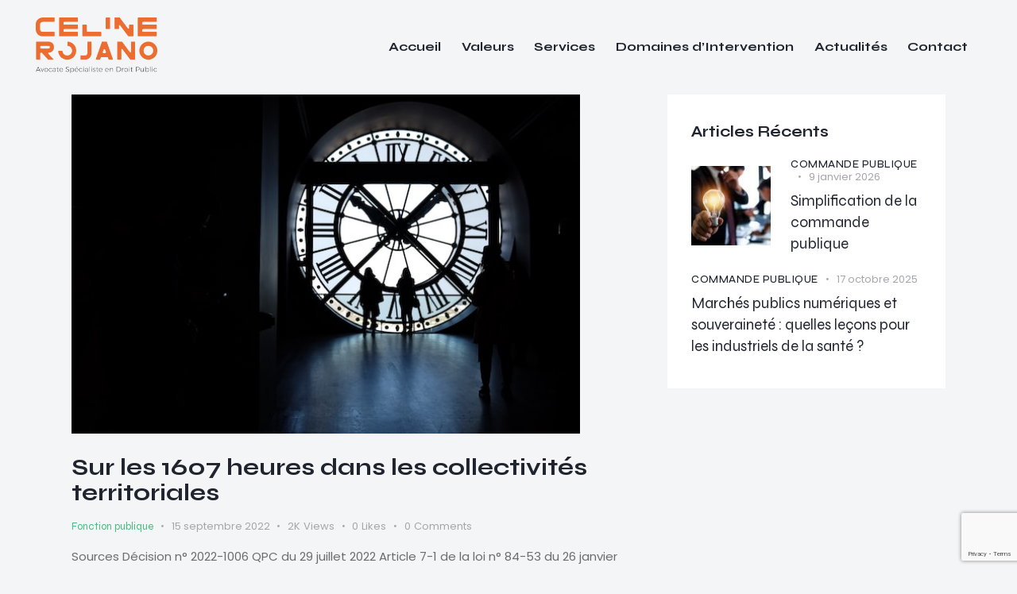

--- FILE ---
content_type: text/html; charset=UTF-8
request_url: https://rojano-avocat.com/tag/fonction-publique/
body_size: 152281
content:
<!DOCTYPE html>
<html lang="fr-FR" class="no-js
									 scheme_default										">
<head>
	
		<meta charset="UTF-8">
		<meta name="viewport" content="width=device-width, initial-scale=1">
		<meta name="format-detection" content="telephone=no">
		<link rel="profile" href="//gmpg.org/xfn/11">
		<style type="text/css" media="screen">#ui-datepicker-div.booked_custom_date_picker table.ui-datepicker-calendar tbody td a.ui-state-active,#ui-datepicker-div.booked_custom_date_picker table.ui-datepicker-calendar tbody td a.ui-state-active:hover,body #booked-profile-page input[type=submit].button-primary:hover,body .booked-list-view button.button:hover, body .booked-list-view input[type=submit].button-primary:hover,body table.booked-calendar input[type=submit].button-primary:hover,body .booked-modal input[type=submit].button-primary:hover,body table.booked-calendar th,body table.booked-calendar thead,body table.booked-calendar thead th,body table.booked-calendar .booked-appt-list .timeslot .timeslot-people button:hover,body #booked-profile-page .booked-profile-header,body #booked-profile-page .booked-tabs li.active a,body #booked-profile-page .booked-tabs li.active a:hover,body #booked-profile-page .appt-block .google-cal-button > a:hover,#ui-datepicker-div.booked_custom_date_picker .ui-datepicker-header{ background:#2f39d3 !important; }body #booked-profile-page input[type=submit].button-primary:hover,body table.booked-calendar input[type=submit].button-primary:hover,body .booked-list-view button.button:hover, body .booked-list-view input[type=submit].button-primary:hover,body .booked-modal input[type=submit].button-primary:hover,body table.booked-calendar th,body table.booked-calendar .booked-appt-list .timeslot .timeslot-people button:hover,body #booked-profile-page .booked-profile-header,body #booked-profile-page .appt-block .google-cal-button > a:hover{ border-color:#2f39d3 !important; }body table.booked-calendar tr.days,body table.booked-calendar tr.days th,body .booked-calendarSwitcher.calendar,body #booked-profile-page .booked-tabs,#ui-datepicker-div.booked_custom_date_picker table.ui-datepicker-calendar thead,#ui-datepicker-div.booked_custom_date_picker table.ui-datepicker-calendar thead th{ background:#f0f0f0 !important; }body table.booked-calendar tr.days th,body #booked-profile-page .booked-tabs{ border-color:#f0f0f0 !important; }#ui-datepicker-div.booked_custom_date_picker table.ui-datepicker-calendar tbody td.ui-datepicker-today a,#ui-datepicker-div.booked_custom_date_picker table.ui-datepicker-calendar tbody td.ui-datepicker-today a:hover,body #booked-profile-page input[type=submit].button-primary,body table.booked-calendar input[type=submit].button-primary,body .booked-list-view button.button, body .booked-list-view input[type=submit].button-primary,body .booked-list-view button.button, body .booked-list-view input[type=submit].button-primary,body .booked-modal input[type=submit].button-primary,body table.booked-calendar .booked-appt-list .timeslot .timeslot-people button,body #booked-profile-page .booked-profile-appt-list .appt-block.approved .status-block,body #booked-profile-page .appt-block .google-cal-button > a,body .booked-modal p.booked-title-bar,body table.booked-calendar td:hover .date span,body .booked-list-view a.booked_list_date_picker_trigger.booked-dp-active,body .booked-list-view a.booked_list_date_picker_trigger.booked-dp-active:hover,.booked-ms-modal .booked-book-appt /* Multi-Slot Booking */{ background:#c5a48e; }body #booked-profile-page input[type=submit].button-primary,body table.booked-calendar input[type=submit].button-primary,body .booked-list-view button.button, body .booked-list-view input[type=submit].button-primary,body .booked-list-view button.button, body .booked-list-view input[type=submit].button-primary,body .booked-modal input[type=submit].button-primary,body #booked-profile-page .appt-block .google-cal-button > a,body table.booked-calendar .booked-appt-list .timeslot .timeslot-people button,body .booked-list-view a.booked_list_date_picker_trigger.booked-dp-active,body .booked-list-view a.booked_list_date_picker_trigger.booked-dp-active:hover{ border-color:#c5a48e; }body .booked-modal .bm-window p i.fa,body .booked-modal .bm-window a,body .booked-appt-list .booked-public-appointment-title,body .booked-modal .bm-window p.appointment-title,.booked-ms-modal.visible:hover .booked-book-appt{ color:#c5a48e; }.booked-appt-list .timeslot.has-title .booked-public-appointment-title { color:inherit; }</style><meta name='robots' content='index, follow, max-image-preview:large, max-snippet:-1, max-video-preview:-1' />

	<!-- This site is optimized with the Yoast SEO plugin v16.8 - https://yoast.com/wordpress/plugins/seo/ -->
	<title>Archives des fonction publique - Celine Rojano</title>
	<link rel="canonical" href="https://rojano-avocat.com/tag/fonction-publique/" />
	<meta property="og:locale" content="fr_FR" />
	<meta property="og:type" content="article" />
	<meta property="og:title" content="Archives des fonction publique - Celine Rojano" />
	<meta property="og:url" content="https://rojano-avocat.com/tag/fonction-publique/" />
	<meta property="og:site_name" content="Celine Rojano" />
	<meta name="twitter:card" content="summary_large_image" />
	<script type="application/ld+json" class="yoast-schema-graph">{"@context":"https://schema.org","@graph":[{"@type":"WebSite","@id":"https://rojano-avocat.com/#website","url":"https://rojano-avocat.com/","name":"Celine Rojano","description":"Avocat Sp\u00e9cialiste en Droit Public","potentialAction":[{"@type":"SearchAction","target":{"@type":"EntryPoint","urlTemplate":"https://rojano-avocat.com/?s={search_term_string}"},"query-input":"required name=search_term_string"}],"inLanguage":"fr-FR"},{"@type":"CollectionPage","@id":"https://rojano-avocat.com/tag/fonction-publique/#webpage","url":"https://rojano-avocat.com/tag/fonction-publique/","name":"Archives des fonction publique - Celine Rojano","isPartOf":{"@id":"https://rojano-avocat.com/#website"},"breadcrumb":{"@id":"https://rojano-avocat.com/tag/fonction-publique/#breadcrumb"},"inLanguage":"fr-FR","potentialAction":[{"@type":"ReadAction","target":["https://rojano-avocat.com/tag/fonction-publique/"]}]},{"@type":"BreadcrumbList","@id":"https://rojano-avocat.com/tag/fonction-publique/#breadcrumb","itemListElement":[{"@type":"ListItem","position":1,"name":"fonction publique"}]}]}</script>
	<!-- / Yoast SEO plugin. -->


<link rel='dns-prefetch' href='//rojano-avocat.com' />
<link rel='dns-prefetch' href='//fonts.googleapis.com' />
<link rel="alternate" type="application/rss+xml" title="Celine Rojano &raquo; Flux" href="https://rojano-avocat.com/feed/" />
<link rel="alternate" type="application/rss+xml" title="Celine Rojano &raquo; Flux des commentaires" href="https://rojano-avocat.com/comments/feed/" />
<link rel="alternate" type="text/calendar" title="Celine Rojano &raquo; Flux iCal" href="https://rojano-avocat.com/events/?ical=1" />
<link rel="alternate" type="application/rss+xml" title="Celine Rojano &raquo; Flux de l’étiquette fonction publique" href="https://rojano-avocat.com/tag/fonction-publique/feed/" />
			<meta property="og:type" content="website" />
			<meta property="og:site_name" content="Celine Rojano" />
			<meta property="og:description" content="Avocat Spécialiste en Droit Public" />
							<meta property="og:image" content="//rojano-avocat.com/wp-content/uploads/2021/02/couleur_CR.png" />
				<style id='wp-img-auto-sizes-contain-inline-css' type='text/css'>
img:is([sizes=auto i],[sizes^="auto," i]){contain-intrinsic-size:3000px 1500px}
/*# sourceURL=wp-img-auto-sizes-contain-inline-css */
</style>
<link property="stylesheet" rel='stylesheet' id='trx_addons-icons-css' href='https://rojano-avocat.com/wp-content/plugins/trx_addons/css/font-icons/css/trx_addons_icons.css' type='text/css' media='all' />
<link property="stylesheet" rel='stylesheet' id='qwery-font-google_fonts-css' href='https://fonts.googleapis.com/css2?family=Poppins:ital,wght@0,300;0,400;0,500;0,600;0,700;1,300;1,400;1,500;1,600;1,700&#038;family=Syne:wght@400;500;600;700&#038;subset=latin,latin-ext&#038;display=swap' type='text/css' media='all' />
<link property="stylesheet" rel='stylesheet' id='qwery-fontello-css' href='https://rojano-avocat.com/wp-content/themes/qwery/skins/personal/css/font-icons/css/fontello.css' type='text/css' media='all' />
<link property="stylesheet" rel='stylesheet' id='sb_instagram_styles-css' href='https://rojano-avocat.com/wp-content/plugins/instagram-feed/css/sbi-styles.min.css?ver=2.9.2' type='text/css' media='all' />
<style id='wp-emoji-styles-inline-css' type='text/css'>

	img.wp-smiley, img.emoji {
		display: inline !important;
		border: none !important;
		box-shadow: none !important;
		height: 1em !important;
		width: 1em !important;
		margin: 0 0.07em !important;
		vertical-align: -0.1em !important;
		background: none !important;
		padding: 0 !important;
	}
/*# sourceURL=wp-emoji-styles-inline-css */
</style>
<link property="stylesheet" rel='stylesheet' id='wp-block-library-css' href='https://rojano-avocat.com/wp-includes/css/dist/block-library/style.min.css?ver=6.9' type='text/css' media='all' />
<style id='wp-block-heading-inline-css' type='text/css'>
h1:where(.wp-block-heading).has-background,h2:where(.wp-block-heading).has-background,h3:where(.wp-block-heading).has-background,h4:where(.wp-block-heading).has-background,h5:where(.wp-block-heading).has-background,h6:where(.wp-block-heading).has-background{padding:1.25em 2.375em}h1.has-text-align-left[style*=writing-mode]:where([style*=vertical-lr]),h1.has-text-align-right[style*=writing-mode]:where([style*=vertical-rl]),h2.has-text-align-left[style*=writing-mode]:where([style*=vertical-lr]),h2.has-text-align-right[style*=writing-mode]:where([style*=vertical-rl]),h3.has-text-align-left[style*=writing-mode]:where([style*=vertical-lr]),h3.has-text-align-right[style*=writing-mode]:where([style*=vertical-rl]),h4.has-text-align-left[style*=writing-mode]:where([style*=vertical-lr]),h4.has-text-align-right[style*=writing-mode]:where([style*=vertical-rl]),h5.has-text-align-left[style*=writing-mode]:where([style*=vertical-lr]),h5.has-text-align-right[style*=writing-mode]:where([style*=vertical-rl]),h6.has-text-align-left[style*=writing-mode]:where([style*=vertical-lr]),h6.has-text-align-right[style*=writing-mode]:where([style*=vertical-rl]){rotate:180deg}
/*# sourceURL=https://rojano-avocat.com/wp-includes/blocks/heading/style.min.css */
</style>
<style id='wp-block-image-inline-css' type='text/css'>
.wp-block-image>a,.wp-block-image>figure>a{display:inline-block}.wp-block-image img{box-sizing:border-box;height:auto;max-width:100%;vertical-align:bottom}@media not (prefers-reduced-motion){.wp-block-image img.hide{visibility:hidden}.wp-block-image img.show{animation:show-content-image .4s}}.wp-block-image[style*=border-radius] img,.wp-block-image[style*=border-radius]>a{border-radius:inherit}.wp-block-image.has-custom-border img{box-sizing:border-box}.wp-block-image.aligncenter{text-align:center}.wp-block-image.alignfull>a,.wp-block-image.alignwide>a{width:100%}.wp-block-image.alignfull img,.wp-block-image.alignwide img{height:auto;width:100%}.wp-block-image .aligncenter,.wp-block-image .alignleft,.wp-block-image .alignright,.wp-block-image.aligncenter,.wp-block-image.alignleft,.wp-block-image.alignright{display:table}.wp-block-image .aligncenter>figcaption,.wp-block-image .alignleft>figcaption,.wp-block-image .alignright>figcaption,.wp-block-image.aligncenter>figcaption,.wp-block-image.alignleft>figcaption,.wp-block-image.alignright>figcaption{caption-side:bottom;display:table-caption}.wp-block-image .alignleft{float:left;margin:.5em 1em .5em 0}.wp-block-image .alignright{float:right;margin:.5em 0 .5em 1em}.wp-block-image .aligncenter{margin-left:auto;margin-right:auto}.wp-block-image :where(figcaption){margin-bottom:1em;margin-top:.5em}.wp-block-image.is-style-circle-mask img{border-radius:9999px}@supports ((-webkit-mask-image:none) or (mask-image:none)) or (-webkit-mask-image:none){.wp-block-image.is-style-circle-mask img{border-radius:0;-webkit-mask-image:url('data:image/svg+xml;utf8,<svg viewBox="0 0 100 100" xmlns="http://www.w3.org/2000/svg"><circle cx="50" cy="50" r="50"/></svg>');mask-image:url('data:image/svg+xml;utf8,<svg viewBox="0 0 100 100" xmlns="http://www.w3.org/2000/svg"><circle cx="50" cy="50" r="50"/></svg>');mask-mode:alpha;-webkit-mask-position:center;mask-position:center;-webkit-mask-repeat:no-repeat;mask-repeat:no-repeat;-webkit-mask-size:contain;mask-size:contain}}:root :where(.wp-block-image.is-style-rounded img,.wp-block-image .is-style-rounded img){border-radius:9999px}.wp-block-image figure{margin:0}.wp-lightbox-container{display:flex;flex-direction:column;position:relative}.wp-lightbox-container img{cursor:zoom-in}.wp-lightbox-container img:hover+button{opacity:1}.wp-lightbox-container button{align-items:center;backdrop-filter:blur(16px) saturate(180%);background-color:#5a5a5a40;border:none;border-radius:4px;cursor:zoom-in;display:flex;height:20px;justify-content:center;opacity:0;padding:0;position:absolute;right:16px;text-align:center;top:16px;width:20px;z-index:100}@media not (prefers-reduced-motion){.wp-lightbox-container button{transition:opacity .2s ease}}.wp-lightbox-container button:focus-visible{outline:3px auto #5a5a5a40;outline:3px auto -webkit-focus-ring-color;outline-offset:3px}.wp-lightbox-container button:hover{cursor:pointer;opacity:1}.wp-lightbox-container button:focus{opacity:1}.wp-lightbox-container button:focus,.wp-lightbox-container button:hover,.wp-lightbox-container button:not(:hover):not(:active):not(.has-background){background-color:#5a5a5a40;border:none}.wp-lightbox-overlay{box-sizing:border-box;cursor:zoom-out;height:100vh;left:0;overflow:hidden;position:fixed;top:0;visibility:hidden;width:100%;z-index:100000}.wp-lightbox-overlay .close-button{align-items:center;cursor:pointer;display:flex;justify-content:center;min-height:40px;min-width:40px;padding:0;position:absolute;right:calc(env(safe-area-inset-right) + 16px);top:calc(env(safe-area-inset-top) + 16px);z-index:5000000}.wp-lightbox-overlay .close-button:focus,.wp-lightbox-overlay .close-button:hover,.wp-lightbox-overlay .close-button:not(:hover):not(:active):not(.has-background){background:none;border:none}.wp-lightbox-overlay .lightbox-image-container{height:var(--wp--lightbox-container-height);left:50%;overflow:hidden;position:absolute;top:50%;transform:translate(-50%,-50%);transform-origin:top left;width:var(--wp--lightbox-container-width);z-index:9999999999}.wp-lightbox-overlay .wp-block-image{align-items:center;box-sizing:border-box;display:flex;height:100%;justify-content:center;margin:0;position:relative;transform-origin:0 0;width:100%;z-index:3000000}.wp-lightbox-overlay .wp-block-image img{height:var(--wp--lightbox-image-height);min-height:var(--wp--lightbox-image-height);min-width:var(--wp--lightbox-image-width);width:var(--wp--lightbox-image-width)}.wp-lightbox-overlay .wp-block-image figcaption{display:none}.wp-lightbox-overlay button{background:none;border:none}.wp-lightbox-overlay .scrim{background-color:#fff;height:100%;opacity:.9;position:absolute;width:100%;z-index:2000000}.wp-lightbox-overlay.active{visibility:visible}@media not (prefers-reduced-motion){.wp-lightbox-overlay.active{animation:turn-on-visibility .25s both}.wp-lightbox-overlay.active img{animation:turn-on-visibility .35s both}.wp-lightbox-overlay.show-closing-animation:not(.active){animation:turn-off-visibility .35s both}.wp-lightbox-overlay.show-closing-animation:not(.active) img{animation:turn-off-visibility .25s both}.wp-lightbox-overlay.zoom.active{animation:none;opacity:1;visibility:visible}.wp-lightbox-overlay.zoom.active .lightbox-image-container{animation:lightbox-zoom-in .4s}.wp-lightbox-overlay.zoom.active .lightbox-image-container img{animation:none}.wp-lightbox-overlay.zoom.active .scrim{animation:turn-on-visibility .4s forwards}.wp-lightbox-overlay.zoom.show-closing-animation:not(.active){animation:none}.wp-lightbox-overlay.zoom.show-closing-animation:not(.active) .lightbox-image-container{animation:lightbox-zoom-out .4s}.wp-lightbox-overlay.zoom.show-closing-animation:not(.active) .lightbox-image-container img{animation:none}.wp-lightbox-overlay.zoom.show-closing-animation:not(.active) .scrim{animation:turn-off-visibility .4s forwards}}@keyframes show-content-image{0%{visibility:hidden}99%{visibility:hidden}to{visibility:visible}}@keyframes turn-on-visibility{0%{opacity:0}to{opacity:1}}@keyframes turn-off-visibility{0%{opacity:1;visibility:visible}99%{opacity:0;visibility:visible}to{opacity:0;visibility:hidden}}@keyframes lightbox-zoom-in{0%{transform:translate(calc((-100vw + var(--wp--lightbox-scrollbar-width))/2 + var(--wp--lightbox-initial-left-position)),calc(-50vh + var(--wp--lightbox-initial-top-position))) scale(var(--wp--lightbox-scale))}to{transform:translate(-50%,-50%) scale(1)}}@keyframes lightbox-zoom-out{0%{transform:translate(-50%,-50%) scale(1);visibility:visible}99%{visibility:visible}to{transform:translate(calc((-100vw + var(--wp--lightbox-scrollbar-width))/2 + var(--wp--lightbox-initial-left-position)),calc(-50vh + var(--wp--lightbox-initial-top-position))) scale(var(--wp--lightbox-scale));visibility:hidden}}
/*# sourceURL=https://rojano-avocat.com/wp-includes/blocks/image/style.min.css */
</style>
<style id='wp-block-list-inline-css' type='text/css'>
ol,ul{box-sizing:border-box}:root :where(.wp-block-list.has-background){padding:1.25em 2.375em}
/*# sourceURL=https://rojano-avocat.com/wp-includes/blocks/list/style.min.css */
</style>
<style id='wp-block-paragraph-inline-css' type='text/css'>
.is-small-text{font-size:.875em}.is-regular-text{font-size:1em}.is-large-text{font-size:2.25em}.is-larger-text{font-size:3em}.has-drop-cap:not(:focus):first-letter{float:left;font-size:8.4em;font-style:normal;font-weight:100;line-height:.68;margin:.05em .1em 0 0;text-transform:uppercase}body.rtl .has-drop-cap:not(:focus):first-letter{float:none;margin-left:.1em}p.has-drop-cap.has-background{overflow:hidden}:root :where(p.has-background){padding:1.25em 2.375em}:where(p.has-text-color:not(.has-link-color)) a{color:inherit}p.has-text-align-left[style*="writing-mode:vertical-lr"],p.has-text-align-right[style*="writing-mode:vertical-rl"]{rotate:180deg}
/*# sourceURL=https://rojano-avocat.com/wp-includes/blocks/paragraph/style.min.css */
</style>
<style id='global-styles-inline-css' type='text/css'>
:root{--wp--preset--aspect-ratio--square: 1;--wp--preset--aspect-ratio--4-3: 4/3;--wp--preset--aspect-ratio--3-4: 3/4;--wp--preset--aspect-ratio--3-2: 3/2;--wp--preset--aspect-ratio--2-3: 2/3;--wp--preset--aspect-ratio--16-9: 16/9;--wp--preset--aspect-ratio--9-16: 9/16;--wp--preset--color--black: #000000;--wp--preset--color--cyan-bluish-gray: #abb8c3;--wp--preset--color--white: #ffffff;--wp--preset--color--pale-pink: #f78da7;--wp--preset--color--vivid-red: #cf2e2e;--wp--preset--color--luminous-vivid-orange: #ff6900;--wp--preset--color--luminous-vivid-amber: #fcb900;--wp--preset--color--light-green-cyan: #7bdcb5;--wp--preset--color--vivid-green-cyan: #00d084;--wp--preset--color--pale-cyan-blue: #8ed1fc;--wp--preset--color--vivid-cyan-blue: #0693e3;--wp--preset--color--vivid-purple: #9b51e0;--wp--preset--color--bg-color: #F4F5F7;--wp--preset--color--bd-color: #D0D2D9;--wp--preset--color--text-dark: #1F242E;--wp--preset--color--text-light: #A5A6AA;--wp--preset--color--text-link: #43BA7F;--wp--preset--color--text-hover: #35A06B;--wp--preset--color--text-link-2: #FF8144;--wp--preset--color--text-hover-2: #EF6D2E;--wp--preset--color--text-link-3: #FCC232;--wp--preset--color--text-hover-3: #EAB32A;--wp--preset--gradient--vivid-cyan-blue-to-vivid-purple: linear-gradient(135deg,rgb(6,147,227) 0%,rgb(155,81,224) 100%);--wp--preset--gradient--light-green-cyan-to-vivid-green-cyan: linear-gradient(135deg,rgb(122,220,180) 0%,rgb(0,208,130) 100%);--wp--preset--gradient--luminous-vivid-amber-to-luminous-vivid-orange: linear-gradient(135deg,rgb(252,185,0) 0%,rgb(255,105,0) 100%);--wp--preset--gradient--luminous-vivid-orange-to-vivid-red: linear-gradient(135deg,rgb(255,105,0) 0%,rgb(207,46,46) 100%);--wp--preset--gradient--very-light-gray-to-cyan-bluish-gray: linear-gradient(135deg,rgb(238,238,238) 0%,rgb(169,184,195) 100%);--wp--preset--gradient--cool-to-warm-spectrum: linear-gradient(135deg,rgb(74,234,220) 0%,rgb(151,120,209) 20%,rgb(207,42,186) 40%,rgb(238,44,130) 60%,rgb(251,105,98) 80%,rgb(254,248,76) 100%);--wp--preset--gradient--blush-light-purple: linear-gradient(135deg,rgb(255,206,236) 0%,rgb(152,150,240) 100%);--wp--preset--gradient--blush-bordeaux: linear-gradient(135deg,rgb(254,205,165) 0%,rgb(254,45,45) 50%,rgb(107,0,62) 100%);--wp--preset--gradient--luminous-dusk: linear-gradient(135deg,rgb(255,203,112) 0%,rgb(199,81,192) 50%,rgb(65,88,208) 100%);--wp--preset--gradient--pale-ocean: linear-gradient(135deg,rgb(255,245,203) 0%,rgb(182,227,212) 50%,rgb(51,167,181) 100%);--wp--preset--gradient--electric-grass: linear-gradient(135deg,rgb(202,248,128) 0%,rgb(113,206,126) 100%);--wp--preset--gradient--midnight: linear-gradient(135deg,rgb(2,3,129) 0%,rgb(40,116,252) 100%);--wp--preset--font-size--small: 13px;--wp--preset--font-size--medium: 20px;--wp--preset--font-size--large: 36px;--wp--preset--font-size--x-large: 42px;--wp--preset--spacing--20: 0.44rem;--wp--preset--spacing--30: 0.67rem;--wp--preset--spacing--40: 1rem;--wp--preset--spacing--50: 1.5rem;--wp--preset--spacing--60: 2.25rem;--wp--preset--spacing--70: 3.38rem;--wp--preset--spacing--80: 5.06rem;--wp--preset--shadow--natural: 6px 6px 9px rgba(0, 0, 0, 0.2);--wp--preset--shadow--deep: 12px 12px 50px rgba(0, 0, 0, 0.4);--wp--preset--shadow--sharp: 6px 6px 0px rgba(0, 0, 0, 0.2);--wp--preset--shadow--outlined: 6px 6px 0px -3px rgb(255, 255, 255), 6px 6px rgb(0, 0, 0);--wp--preset--shadow--crisp: 6px 6px 0px rgb(0, 0, 0);}:where(.is-layout-flex){gap: 0.5em;}:where(.is-layout-grid){gap: 0.5em;}body .is-layout-flex{display: flex;}.is-layout-flex{flex-wrap: wrap;align-items: center;}.is-layout-flex > :is(*, div){margin: 0;}body .is-layout-grid{display: grid;}.is-layout-grid > :is(*, div){margin: 0;}:where(.wp-block-columns.is-layout-flex){gap: 2em;}:where(.wp-block-columns.is-layout-grid){gap: 2em;}:where(.wp-block-post-template.is-layout-flex){gap: 1.25em;}:where(.wp-block-post-template.is-layout-grid){gap: 1.25em;}.has-black-color{color: var(--wp--preset--color--black) !important;}.has-cyan-bluish-gray-color{color: var(--wp--preset--color--cyan-bluish-gray) !important;}.has-white-color{color: var(--wp--preset--color--white) !important;}.has-pale-pink-color{color: var(--wp--preset--color--pale-pink) !important;}.has-vivid-red-color{color: var(--wp--preset--color--vivid-red) !important;}.has-luminous-vivid-orange-color{color: var(--wp--preset--color--luminous-vivid-orange) !important;}.has-luminous-vivid-amber-color{color: var(--wp--preset--color--luminous-vivid-amber) !important;}.has-light-green-cyan-color{color: var(--wp--preset--color--light-green-cyan) !important;}.has-vivid-green-cyan-color{color: var(--wp--preset--color--vivid-green-cyan) !important;}.has-pale-cyan-blue-color{color: var(--wp--preset--color--pale-cyan-blue) !important;}.has-vivid-cyan-blue-color{color: var(--wp--preset--color--vivid-cyan-blue) !important;}.has-vivid-purple-color{color: var(--wp--preset--color--vivid-purple) !important;}.has-black-background-color{background-color: var(--wp--preset--color--black) !important;}.has-cyan-bluish-gray-background-color{background-color: var(--wp--preset--color--cyan-bluish-gray) !important;}.has-white-background-color{background-color: var(--wp--preset--color--white) !important;}.has-pale-pink-background-color{background-color: var(--wp--preset--color--pale-pink) !important;}.has-vivid-red-background-color{background-color: var(--wp--preset--color--vivid-red) !important;}.has-luminous-vivid-orange-background-color{background-color: var(--wp--preset--color--luminous-vivid-orange) !important;}.has-luminous-vivid-amber-background-color{background-color: var(--wp--preset--color--luminous-vivid-amber) !important;}.has-light-green-cyan-background-color{background-color: var(--wp--preset--color--light-green-cyan) !important;}.has-vivid-green-cyan-background-color{background-color: var(--wp--preset--color--vivid-green-cyan) !important;}.has-pale-cyan-blue-background-color{background-color: var(--wp--preset--color--pale-cyan-blue) !important;}.has-vivid-cyan-blue-background-color{background-color: var(--wp--preset--color--vivid-cyan-blue) !important;}.has-vivid-purple-background-color{background-color: var(--wp--preset--color--vivid-purple) !important;}.has-black-border-color{border-color: var(--wp--preset--color--black) !important;}.has-cyan-bluish-gray-border-color{border-color: var(--wp--preset--color--cyan-bluish-gray) !important;}.has-white-border-color{border-color: var(--wp--preset--color--white) !important;}.has-pale-pink-border-color{border-color: var(--wp--preset--color--pale-pink) !important;}.has-vivid-red-border-color{border-color: var(--wp--preset--color--vivid-red) !important;}.has-luminous-vivid-orange-border-color{border-color: var(--wp--preset--color--luminous-vivid-orange) !important;}.has-luminous-vivid-amber-border-color{border-color: var(--wp--preset--color--luminous-vivid-amber) !important;}.has-light-green-cyan-border-color{border-color: var(--wp--preset--color--light-green-cyan) !important;}.has-vivid-green-cyan-border-color{border-color: var(--wp--preset--color--vivid-green-cyan) !important;}.has-pale-cyan-blue-border-color{border-color: var(--wp--preset--color--pale-cyan-blue) !important;}.has-vivid-cyan-blue-border-color{border-color: var(--wp--preset--color--vivid-cyan-blue) !important;}.has-vivid-purple-border-color{border-color: var(--wp--preset--color--vivid-purple) !important;}.has-vivid-cyan-blue-to-vivid-purple-gradient-background{background: var(--wp--preset--gradient--vivid-cyan-blue-to-vivid-purple) !important;}.has-light-green-cyan-to-vivid-green-cyan-gradient-background{background: var(--wp--preset--gradient--light-green-cyan-to-vivid-green-cyan) !important;}.has-luminous-vivid-amber-to-luminous-vivid-orange-gradient-background{background: var(--wp--preset--gradient--luminous-vivid-amber-to-luminous-vivid-orange) !important;}.has-luminous-vivid-orange-to-vivid-red-gradient-background{background: var(--wp--preset--gradient--luminous-vivid-orange-to-vivid-red) !important;}.has-very-light-gray-to-cyan-bluish-gray-gradient-background{background: var(--wp--preset--gradient--very-light-gray-to-cyan-bluish-gray) !important;}.has-cool-to-warm-spectrum-gradient-background{background: var(--wp--preset--gradient--cool-to-warm-spectrum) !important;}.has-blush-light-purple-gradient-background{background: var(--wp--preset--gradient--blush-light-purple) !important;}.has-blush-bordeaux-gradient-background{background: var(--wp--preset--gradient--blush-bordeaux) !important;}.has-luminous-dusk-gradient-background{background: var(--wp--preset--gradient--luminous-dusk) !important;}.has-pale-ocean-gradient-background{background: var(--wp--preset--gradient--pale-ocean) !important;}.has-electric-grass-gradient-background{background: var(--wp--preset--gradient--electric-grass) !important;}.has-midnight-gradient-background{background: var(--wp--preset--gradient--midnight) !important;}.has-small-font-size{font-size: var(--wp--preset--font-size--small) !important;}.has-medium-font-size{font-size: var(--wp--preset--font-size--medium) !important;}.has-large-font-size{font-size: var(--wp--preset--font-size--large) !important;}.has-x-large-font-size{font-size: var(--wp--preset--font-size--x-large) !important;}
/*# sourceURL=global-styles-inline-css */
</style>

<style id='classic-theme-styles-inline-css' type='text/css'>
/*! This file is auto-generated */
.wp-block-button__link{color:#fff;background-color:#32373c;border-radius:9999px;box-shadow:none;text-decoration:none;padding:calc(.667em + 2px) calc(1.333em + 2px);font-size:1.125em}.wp-block-file__button{background:#32373c;color:#fff;text-decoration:none}
/*# sourceURL=/wp-includes/css/classic-themes.min.css */
</style>
<link property="stylesheet" rel='stylesheet' id='advanced-popups-css' href='https://rojano-avocat.com/wp-content/plugins/advanced-popups/public/css/advanced-popups-public.css?ver=1.1.2' type='text/css' media='all' />
<link property="stylesheet" rel='stylesheet' id='booked-icons-css' href='https://rojano-avocat.com/wp-content/plugins/booked/assets/css/icons.css?ver=2.3.5' type='text/css' media='all' />
<link property="stylesheet" rel='stylesheet' id='booked-tooltipster-css' href='https://rojano-avocat.com/wp-content/plugins/booked/assets/js/tooltipster/css/tooltipster.css?ver=3.3.0' type='text/css' media='all' />
<link property="stylesheet" rel='stylesheet' id='booked-tooltipster-theme-css' href='https://rojano-avocat.com/wp-content/plugins/booked/assets/js/tooltipster/css/themes/tooltipster-light.css?ver=3.3.0' type='text/css' media='all' />
<link property="stylesheet" rel='stylesheet' id='booked-animations-css' href='https://rojano-avocat.com/wp-content/plugins/booked/assets/css/animations.css?ver=2.3.5' type='text/css' media='all' />
<link property="stylesheet" rel='stylesheet' id='booked-css-css' href='https://rojano-avocat.com/wp-content/plugins/booked/dist/booked.css?ver=2.3.5' type='text/css' media='all' />
<link property="stylesheet" rel='stylesheet' id='contact-form-7-css' href='https://rojano-avocat.com/wp-content/plugins/contact-form-7/includes/css/styles.css?ver=6.1.2' type='text/css' media='all' />
<link property="stylesheet" rel='stylesheet' id='ihotspot-css' href='https://rojano-avocat.com/wp-content/plugins/devvn-image-hotspot/frontend/css/ihotspot.min.css?ver=1.2.1' type='text/css' media='all' />
<link property="stylesheet" rel='stylesheet' id='latepoint-main-front-css' href='https://rojano-avocat.com/wp-content/plugins/latepoint/public/stylesheets/main_front.css?ver=4.2.3' type='text/css' media='all' />
<link property="stylesheet" rel='stylesheet' id='magnific-popup-css' href='https://rojano-avocat.com/wp-content/plugins/trx_addons/js/magnific/magnific-popup.min.css' type='text/css' media='all' />
<link property="stylesheet" rel='stylesheet' id='twenty20-style-css' href='https://rojano-avocat.com/wp-content/plugins/twenty20/assets/css/twenty20.css?ver=1.5.7' type='text/css' media='all' />
<link property="stylesheet" rel='stylesheet' id='trx_addons-css' href='https://rojano-avocat.com/wp-content/plugins/trx_addons/css/__styles.css' type='text/css' media='all' />
<link property="stylesheet" rel='stylesheet' id='trx_addons-animations-css' href='https://rojano-avocat.com/wp-content/plugins/trx_addons/css/trx_addons.animations.css' type='text/css' media='all' />
<link property="stylesheet" rel='stylesheet' id='trx_addons-mouse-helper-css' href='https://rojano-avocat.com/wp-content/plugins/trx_addons/addons/mouse-helper/mouse-helper.css' type='text/css' media='all' />
<link property="stylesheet" rel='stylesheet' id='elementor-icons-css' href='https://rojano-avocat.com/wp-content/plugins/elementor/assets/lib/eicons/css/elementor-icons.min.css?ver=5.12.0' type='text/css' media='all' />
<link property="stylesheet" rel='stylesheet' id='elementor-frontend-legacy-css' href='https://rojano-avocat.com/wp-content/plugins/elementor/assets/css/frontend-legacy.min.css?ver=3.3.1' type='text/css' media='all' />
<link property="stylesheet" rel='stylesheet' id='elementor-frontend-css' href='https://rojano-avocat.com/wp-content/plugins/elementor/assets/css/frontend.min.css?ver=3.3.1' type='text/css' media='all' />
<style id='elementor-frontend-inline-css' type='text/css'>
@font-face{font-family:eicons;src:url(https://rojano-avocat.com/wp-content/plugins/elementor/assets/lib/eicons/fonts/eicons.eot?5.10.0);src:url(https://rojano-avocat.com/wp-content/plugins/elementor/assets/lib/eicons/fonts/eicons.eot?5.10.0#iefix) format("embedded-opentype"),url(https://rojano-avocat.com/wp-content/plugins/elementor/assets/lib/eicons/fonts/eicons.woff2?5.10.0) format("woff2"),url(https://rojano-avocat.com/wp-content/plugins/elementor/assets/lib/eicons/fonts/eicons.woff?5.10.0) format("woff"),url(https://rojano-avocat.com/wp-content/plugins/elementor/assets/lib/eicons/fonts/eicons.ttf?5.10.0) format("truetype"),url(https://rojano-avocat.com/wp-content/plugins/elementor/assets/lib/eicons/fonts/eicons.svg?5.10.0#eicon) format("svg");font-weight:400;font-style:normal}
.elementor-kit-15{--e-global-color-primary:#6EC1E4;--e-global-color-secondary:#54595F;--e-global-color-text:#7A7A7A;--e-global-color-accent:#61CE70;--e-global-color-61c01e98:#4054B2;--e-global-color-69bf31ed:#23A455;--e-global-color-7a1ccbe5:#000;--e-global-color-13ed1179:#FFF;--e-global-typography-primary-font-family:"Roboto";--e-global-typography-primary-font-weight:600;--e-global-typography-secondary-font-family:"Roboto Slab";--e-global-typography-secondary-font-weight:400;--e-global-typography-text-font-family:"Roboto";--e-global-typography-text-font-weight:400;--e-global-typography-accent-font-family:"Roboto";--e-global-typography-accent-font-weight:500;}.elementor-section.elementor-section-boxed > .elementor-container{max-width:1320px;}.elementor-widget:not(:last-child){margin-bottom:0px;}{}.sc_layouts_title_caption{display:var(--page-title-display);}@media(max-width:1024px){.elementor-section.elementor-section-boxed > .elementor-container{max-width:1024px;}}@media(max-width:767px){.elementor-kit-15{--e-global-typography-0607a05-font-size:13px;--e-global-typography-2ae757a-font-size:13px;}.elementor-section.elementor-section-boxed > .elementor-container{max-width:767px;}}
/*# sourceURL=elementor-frontend-inline-css */
</style>
<link property="stylesheet" rel='stylesheet' id='google-fonts-1-css' href='https://fonts.googleapis.com/css?family=Roboto%3A100%2C100italic%2C200%2C200italic%2C300%2C300italic%2C400%2C400italic%2C500%2C500italic%2C600%2C600italic%2C700%2C700italic%2C800%2C800italic%2C900%2C900italic%7CRoboto+Slab%3A100%2C100italic%2C200%2C200italic%2C300%2C300italic%2C400%2C400italic%2C500%2C500italic%2C600%2C600italic%2C700%2C700italic%2C800%2C800italic%2C900%2C900italic&#038;display=auto&#038;ver=6.9' type='text/css' media='all' />
<link property="stylesheet" rel='stylesheet' id='wpgdprc.css-css' href='https://rojano-avocat.com/wp-content/plugins/wp-gdpr-compliance/assets/css/front.min.css?ver=1627927382' type='text/css' media='all' />
<style id='wpgdprc.css-inline-css' type='text/css'>

            div.wpgdprc .wpgdprc-switch .wpgdprc-switch-inner:before { content: 'Yes'; }
            div.wpgdprc .wpgdprc-switch .wpgdprc-switch-inner:after { content: 'No'; }
        
/*# sourceURL=wpgdprc.css-inline-css */
</style>
<link property="stylesheet" rel='stylesheet' id='qwery-style-css' href='https://rojano-avocat.com/wp-content/themes/qwery/style.css' type='text/css' media='all' />
<link property="stylesheet" rel='stylesheet' id='mediaelement-css' href='https://rojano-avocat.com/wp-includes/js/mediaelement/mediaelementplayer-legacy.min.css?ver=4.2.17' type='text/css' media='all' />
<link property="stylesheet" rel='stylesheet' id='wp-mediaelement-css' href='https://rojano-avocat.com/wp-includes/js/mediaelement/wp-mediaelement.min.css?ver=6.9' type='text/css' media='all' />
<link property="stylesheet" rel='stylesheet' id='qwery-skin-personal-css' href='https://rojano-avocat.com/wp-content/themes/qwery/skins/personal/css/style.css' type='text/css' media='all' />
<link property="stylesheet" rel='stylesheet' id='qwery-plugins-css' href='https://rojano-avocat.com/wp-content/themes/qwery/skins/personal/css/__plugins.css' type='text/css' media='all' />
<link property="stylesheet" rel='stylesheet' id='qwery-custom-css' href='https://rojano-avocat.com/wp-content/themes/qwery/skins/personal/css/__custom.css' type='text/css' media='all' />
<link property="stylesheet" rel='stylesheet' id='trx_addons-responsive-css' href='https://rojano-avocat.com/wp-content/plugins/trx_addons/css/__responsive.css' type='text/css' media='(max-width:1439px)' />
<link property="stylesheet" rel='stylesheet' id='trx_addons-mouse-helper-responsive-css' href='https://rojano-avocat.com/wp-content/plugins/trx_addons/addons/mouse-helper/mouse-helper.responsive.css' type='text/css' media='(max-width:1279px)' />
<link property="stylesheet" rel='stylesheet' id='qwery-responsive-css' href='https://rojano-avocat.com/wp-content/themes/qwery/skins/personal/css/__responsive.css' type='text/css' media='(max-width:1679px)' />
<script type="text/javascript" src="https://rojano-avocat.com/wp-includes/js/jquery/jquery.min.js?ver=3.7.1" id="jquery-core-js"></script>
<script type="text/javascript" src="https://rojano-avocat.com/wp-includes/js/jquery/jquery-migrate.min.js?ver=3.4.1" id="jquery-migrate-js"></script>
<link rel="https://api.w.org/" href="https://rojano-avocat.com/wp-json/" /><link rel="alternate" title="JSON" type="application/json" href="https://rojano-avocat.com/wp-json/wp/v2/tags/185" /><link rel="EditURI" type="application/rsd+xml" title="RSD" href="https://rojano-avocat.com/xmlrpc.php?rsd" />
<meta name="generator" content="WordPress 6.9" />
		<link rel="preload" href="https://rojano-avocat.com/wp-content/plugins/advanced-popups/fonts/advanced-popups-icons.woff" as="font" type="font/woff" crossorigin>
		<meta name="tec-api-version" content="v1"><meta name="tec-api-origin" content="https://rojano-avocat.com"><link rel="https://theeventscalendar.com/" href="https://rojano-avocat.com/wp-json/tribe/events/v1/events/?tags=fonction-publique" /><meta name="generator" content="Powered by Slider Revolution 6.5.5 - responsive, Mobile-Friendly Slider Plugin for WordPress with comfortable drag and drop interface." />
<link rel="icon" href="https://rojano-avocat.com/wp-content/uploads/2021/08/cropped-couleur-carre_CR-32x32.png" sizes="32x32" />
<link rel="icon" href="https://rojano-avocat.com/wp-content/uploads/2021/08/cropped-couleur-carre_CR-192x192.png" sizes="192x192" />
<link rel="apple-touch-icon" href="https://rojano-avocat.com/wp-content/uploads/2021/08/cropped-couleur-carre_CR-180x180.png" />
<meta name="msapplication-TileImage" content="https://rojano-avocat.com/wp-content/uploads/2021/08/cropped-couleur-carre_CR-270x270.png" />
<script type="text/javascript">function setREVStartSize(e){
			//window.requestAnimationFrame(function() {				 
				window.RSIW = window.RSIW===undefined ? window.innerWidth : window.RSIW;	
				window.RSIH = window.RSIH===undefined ? window.innerHeight : window.RSIH;	
				try {								
					var pw = document.getElementById(e.c).parentNode.offsetWidth,
						newh;
					pw = pw===0 || isNaN(pw) ? window.RSIW : pw;
					e.tabw = e.tabw===undefined ? 0 : parseInt(e.tabw);
					e.thumbw = e.thumbw===undefined ? 0 : parseInt(e.thumbw);
					e.tabh = e.tabh===undefined ? 0 : parseInt(e.tabh);
					e.thumbh = e.thumbh===undefined ? 0 : parseInt(e.thumbh);
					e.tabhide = e.tabhide===undefined ? 0 : parseInt(e.tabhide);
					e.thumbhide = e.thumbhide===undefined ? 0 : parseInt(e.thumbhide);
					e.mh = e.mh===undefined || e.mh=="" || e.mh==="auto" ? 0 : parseInt(e.mh,0);		
					if(e.layout==="fullscreen" || e.l==="fullscreen") 						
						newh = Math.max(e.mh,window.RSIH);					
					else{					
						e.gw = Array.isArray(e.gw) ? e.gw : [e.gw];
						for (var i in e.rl) if (e.gw[i]===undefined || e.gw[i]===0) e.gw[i] = e.gw[i-1];					
						e.gh = e.el===undefined || e.el==="" || (Array.isArray(e.el) && e.el.length==0)? e.gh : e.el;
						e.gh = Array.isArray(e.gh) ? e.gh : [e.gh];
						for (var i in e.rl) if (e.gh[i]===undefined || e.gh[i]===0) e.gh[i] = e.gh[i-1];
											
						var nl = new Array(e.rl.length),
							ix = 0,						
							sl;					
						e.tabw = e.tabhide>=pw ? 0 : e.tabw;
						e.thumbw = e.thumbhide>=pw ? 0 : e.thumbw;
						e.tabh = e.tabhide>=pw ? 0 : e.tabh;
						e.thumbh = e.thumbhide>=pw ? 0 : e.thumbh;					
						for (var i in e.rl) nl[i] = e.rl[i]<window.RSIW ? 0 : e.rl[i];
						sl = nl[0];									
						for (var i in nl) if (sl>nl[i] && nl[i]>0) { sl = nl[i]; ix=i;}															
						var m = pw>(e.gw[ix]+e.tabw+e.thumbw) ? 1 : (pw-(e.tabw+e.thumbw)) / (e.gw[ix]);					
						newh =  (e.gh[ix] * m) + (e.tabh + e.thumbh);
					}
					var el = document.getElementById(e.c);
					if (el!==null && el) el.style.height = newh+"px";					
					el = document.getElementById(e.c+"_wrapper");
					if (el!==null && el) {
						el.style.height = newh+"px";
						el.style.display = "block";
					}
				} catch(e){
					console.log("Failure at Presize of Slider:" + e)
				}					   
			//});
		  };</script>
		<style type="text/css" id="wp-custom-css">
			.menu_mobile .menu_mobile_nav_area>ul>.menu-item .menu-item>a {
    padding: 0.3em 1.5em;
    text-align: left;
}

.widgets_above_page h5{
	font-size: 25px;
	font-weight: 400;
}

h1, h2,h3,h4,h5,h6{
	word-break: normal;      /* Prevent breaking words arbitrarily */
    overflow-wrap: break-word; /* Allow wrapping at spaces if needed */
    hyphens: none;  
}

.widgets_above_page{
	background-color: #fff;
	padding: 50px 15px;
	margin-top: 30px;
	margin-bottom: 20px;
}

.blog .wpcf7{
	max-width: 500px;
	    margin-left: auto;
    margin-right: auto;
    margin-top: 50px;
}

.home .page_content_wrap {
    padding-top: 0px;
    padding-bottom: 0px;
}

.home .wpcf7-spinner, .blog .wpcf7-spinner{
	display: none;
}

.home .wpcf7 .columns_wrap, .blog .wpcf7 .columns_wrap{
	    margin-left: 0;
    margin-right: 0;
}

.home .wpcf7 .column-1_1, .blog .wpcf7 .column-1_1{
	display: flex;
	width: 100%;
	padding-right: 0;
}

.home .wpcf7 .wpcf7-submit-style, .blog .wpcf7 .wpcf7-submit-style{
	top: -7px;
}

.sc_item_title_text{
	word-wrap: initial;
}

.menu_mobile .menu_mobile_nav_area>ul>.menu-item>a {
    font-size: 22px;
    text-align: left;
}
.menu_mobile.opened .menu_mobile_inner .socials_mobile {
    display: none;
}

#wpcf7-f6501-o1 > form > div.form-style-8 > p > span.wpcf7-form-control-wrap.acceptance > span > span > label > span {
	margin-left: -22px;
}

.page_content_wrap{
	padding-top: 0;
}

@media (max-width: 1279px) {
.home .wpcf7 .wpcf7-submit-style, .blog .wpcf7 .wpcf7-submit-style{
	top: -2px;
}
}

@media (max-width: 1439px) {
  .page_content_wrap {
    padding-top: 00px;
    padding-bottom: 100px;
  }
}

@media (max-width: 767px) {
	.home .wpcf7 .column-1_1, .blog .wpcf7 .column-1_1 {
    display: block;
}
	
		.home .wpcf7 .column-1_1 p, .blog .wpcf7 .column-1_1 p {
    display: block;
			text-align: center;
}
	
	.home .wpcf7 .wpcf7-submit-style, .blog .wpcf7 .wpcf7-submit-style {
    top: 20px;
}
	
	.widgets_above_page h5{
	font-size: 17px;
	line-height: 22px;
}
	
}
		</style>
		
<style id="elementor-post-16909">.elementor-16909 .elementor-element.elementor-element-6493c3e7 > .elementor-container > .elementor-row > .elementor-column > .elementor-column-wrap > .elementor-widget-wrap{align-content:center;align-items:center;}.elementor-16909 .elementor-element.elementor-element-6493c3e7{padding:20px 30px 20px 30px;}.elementor-16909 .elementor-element.elementor-element-364e587f .logo_image{max-height:70px;}.elementor-16909 .elementor-element.elementor-element-364e587f > .elementor-widget-container{margin:-6px 0px 0px 0px;}.elementor-16909 .elementor-element.elementor-element-6b187f1b .elementor-icon-wrapper{text-align:center;}.elementor-16909 .elementor-element.elementor-element-6b187f1b .elementor-icon i, .elementor-16909 .elementor-element.elementor-element-6b187f1b .elementor-icon svg{transform:rotate(0deg);}.elementor-16909 .elementor-element.elementor-element-6b187f1b > .elementor-widget-container{margin:0px 0px -3px 197px;}.elementor-16909 .elementor-element.elementor-element-68982e0c > .elementor-container > .elementor-row > .elementor-column > .elementor-column-wrap > .elementor-widget-wrap{align-content:center;align-items:center;}.elementor-16909 .elementor-element.elementor-element-68982e0c{padding:5px 0px 5px 0px;}.elementor-16909 .elementor-element.elementor-element-5a28d42b .logo_image{max-height:54px;}.elementor-16909 .elementor-element.elementor-element-5a28d42b > .elementor-widget-container{margin:-6px 0px 0px 0px;}.elementor-16909 .elementor-element.elementor-element-19b9b98a > .elementor-widget-container{margin:4px 0px 0px 5px;}@media(min-width:768px){.elementor-16909 .elementor-element.elementor-element-312821bb{width:30.025%;}.elementor-16909 .elementor-element.elementor-element-57014a14{width:69.641%;}}@media(max-width:1024px) and (min-width:768px){.elementor-16909 .elementor-element.elementor-element-312821bb{width:12%;}.elementor-16909 .elementor-element.elementor-element-57014a14{width:88%;}}@media(max-width:1024px){.elementor-16909 .elementor-element.elementor-element-6493c3e7{padding:15px 15px 15px 15px;}.elementor-16909 .elementor-element.elementor-element-6b187f1b > .elementor-widget-container{margin:0px 0px -4px 5px;}}@media(max-width:767px){.elementor-16909 .elementor-element.elementor-element-6b187f1b > .elementor-widget-container{margin:0px 0px 0px 21px;}.elementor-16909 .elementor-element.elementor-element-6102a6d3{width:50%;}.elementor-16909 .elementor-element.elementor-element-6f4b0386{width:50%;}.elementor-16909 .elementor-element.elementor-element-19b9b98a > .elementor-widget-container{margin:3px 0px 0px 5px;}}</style>
<style>.elementor-16909 .elementor-element.elementor-element-6493c3e7 > .elementor-container > .elementor-row > .elementor-column > .elementor-column-wrap > .elementor-widget-wrap{align-content:center;align-items:center;}.elementor-16909 .elementor-element.elementor-element-6493c3e7{padding:20px 30px 20px 30px;}.elementor-16909 .elementor-element.elementor-element-364e587f .logo_image{max-height:70px;}.elementor-16909 .elementor-element.elementor-element-364e587f > .elementor-widget-container{margin:-6px 0px 0px 0px;}.elementor-16909 .elementor-element.elementor-element-6b187f1b .elementor-icon-wrapper{text-align:center;}.elementor-16909 .elementor-element.elementor-element-6b187f1b .elementor-icon i, .elementor-16909 .elementor-element.elementor-element-6b187f1b .elementor-icon svg{transform:rotate(0deg);}.elementor-16909 .elementor-element.elementor-element-6b187f1b > .elementor-widget-container{margin:0px 0px -3px 197px;}.elementor-16909 .elementor-element.elementor-element-68982e0c > .elementor-container > .elementor-row > .elementor-column > .elementor-column-wrap > .elementor-widget-wrap{align-content:center;align-items:center;}.elementor-16909 .elementor-element.elementor-element-68982e0c{padding:5px 0px 5px 0px;}.elementor-16909 .elementor-element.elementor-element-5a28d42b .logo_image{max-height:54px;}.elementor-16909 .elementor-element.elementor-element-5a28d42b > .elementor-widget-container{margin:-6px 0px 0px 0px;}.elementor-16909 .elementor-element.elementor-element-19b9b98a > .elementor-widget-container{margin:4px 0px 0px 5px;}@media(min-width:768px){.elementor-16909 .elementor-element.elementor-element-312821bb{width:30.025%;}.elementor-16909 .elementor-element.elementor-element-57014a14{width:69.641%;}}@media(max-width:1024px) and (min-width:768px){.elementor-16909 .elementor-element.elementor-element-312821bb{width:12%;}.elementor-16909 .elementor-element.elementor-element-57014a14{width:88%;}}@media(max-width:1024px){.elementor-16909 .elementor-element.elementor-element-6493c3e7{padding:15px 15px 15px 15px;}.elementor-16909 .elementor-element.elementor-element-6b187f1b > .elementor-widget-container{margin:0px 0px -4px 5px;}}@media(max-width:767px){.elementor-16909 .elementor-element.elementor-element-6b187f1b > .elementor-widget-container{margin:0px 0px 0px 21px;}.elementor-16909 .elementor-element.elementor-element-6102a6d3{width:50%;}.elementor-16909 .elementor-element.elementor-element-6f4b0386{width:50%;}.elementor-16909 .elementor-element.elementor-element-19b9b98a > .elementor-widget-container{margin:3px 0px 0px 5px;}}</style>
<style id="elementor-post-16866">.elementor-16866 .elementor-element.elementor-element-318e44ab > .elementor-container > .elementor-row > .elementor-column > .elementor-column-wrap > .elementor-widget-wrap{align-content:center;align-items:center;}.elementor-16866 .elementor-element.elementor-element-318e44ab:not(.elementor-motion-effects-element-type-background), .elementor-16866 .elementor-element.elementor-element-318e44ab > .elementor-motion-effects-container > .elementor-motion-effects-layer{background-color:#171A21;}.elementor-16866 .elementor-element.elementor-element-318e44ab{transition:background 0.3s, border 0.3s, border-radius 0.3s, box-shadow 0.3s;padding:50px 0px 50px 0px;}.elementor-16866 .elementor-element.elementor-element-318e44ab > .elementor-background-overlay{transition:background 0.3s, border-radius 0.3s, opacity 0.3s;}.elementor-16866 .elementor-element.elementor-element-9fa3f06 img{width:75px;}.elementor-16866 .elementor-element.elementor-element-2c43c08 img{width:100px;}.elementor-16866 .elementor-element.elementor-element-7627a4fb .logo_image{max-height:72px;}.elementor-16866 .elementor-element.elementor-element-7627a4fb > .elementor-widget-container{margin:-6px 0px 0px 0px;}.elementor-16866 .elementor-element.elementor-element-8ce34c9 > .elementor-column-wrap > .elementor-widget-wrap > .elementor-widget:not(.elementor-widget__width-auto):not(.elementor-widget__width-initial):not(:last-child):not(.elementor-absolute){margin-bottom:20px;}.elementor-16866 .elementor-element.elementor-element-8ce34c9 > .elementor-element-populated.elementor-column-wrap{padding:-2px -2px -2px -2px;}.elementor-16866 .elementor-element.elementor-element-8ce34c9 > .elementor-element-populated.elementor-widget-wrap{padding:-2px -2px -2px -2px;}.elementor-16866 .elementor-element.elementor-element-5ccfbec > .elementor-container > .elementor-row > .elementor-column > .elementor-column-wrap > .elementor-widget-wrap{align-content:center;align-items:center;}.elementor-16866 .elementor-element.elementor-element-5ccfbec:not(.elementor-motion-effects-element-type-background), .elementor-16866 .elementor-element.elementor-element-5ccfbec > .elementor-motion-effects-container > .elementor-motion-effects-layer{background-color:#171A21;}.elementor-16866 .elementor-element.elementor-element-5ccfbec{transition:background 0.3s, border 0.3s, border-radius 0.3s, box-shadow 0.3s;padding:50px 0px 50px 0px;}.elementor-16866 .elementor-element.elementor-element-5ccfbec > .elementor-background-overlay{transition:background 0.3s, border-radius 0.3s, opacity 0.3s;}.elementor-16866 .elementor-element.elementor-element-13da296{text-align:center;color:#D2D3D5;font-size:14px;line-height:1.3em;}@media(min-width:768px){.elementor-16866 .elementor-element.elementor-element-87648d2{width:100%;}}@media(max-width:1024px){.elementor-16866 .elementor-element.elementor-element-318e44ab{padding:30px 0px 30px 0px;}.elementor-16866 .elementor-element.elementor-element-5ccfbec{padding:30px 0px 30px 0px;}}@media(max-width:767px){.elementor-16866 .elementor-element.elementor-element-318e44ab{padding:25px 0px 25px 0px;}.elementor-16866 .elementor-element.elementor-element-42ee986c > .elementor-element-populated{margin:26px 0px 37px 0px;}.elementor-16866 .elementor-element.elementor-element-8ce34c9 > .elementor-element-populated{margin:15px 0px 16px 0px;}.elementor-16866 .elementor-element.elementor-element-5ccfbec{padding:25px 0px 25px 0px;}.elementor-16866 .elementor-element.elementor-element-f1935d4 > .elementor-widget-container{margin:0px 0px 33px 0px;}}@media(max-width:1024px) and (min-width:768px){.elementor-16866 .elementor-element.elementor-element-2be8387c{width:40%;}.elementor-16866 .elementor-element.elementor-element-42ee986c{width:20%;}.elementor-16866 .elementor-element.elementor-element-8ce34c9{width:40%;}.elementor-16866 .elementor-element.elementor-element-87648d2{width:100%;}}</style>
<style>.elementor-16866 .elementor-element.elementor-element-318e44ab > .elementor-container > .elementor-row > .elementor-column > .elementor-column-wrap > .elementor-widget-wrap{align-content:center;align-items:center;}.elementor-16866 .elementor-element.elementor-element-318e44ab:not(.elementor-motion-effects-element-type-background), .elementor-16866 .elementor-element.elementor-element-318e44ab > .elementor-motion-effects-container > .elementor-motion-effects-layer{background-color:#171A21;}.elementor-16866 .elementor-element.elementor-element-318e44ab{transition:background 0.3s, border 0.3s, border-radius 0.3s, box-shadow 0.3s;padding:50px 0px 50px 0px;}.elementor-16866 .elementor-element.elementor-element-318e44ab > .elementor-background-overlay{transition:background 0.3s, border-radius 0.3s, opacity 0.3s;}.elementor-16866 .elementor-element.elementor-element-9fa3f06 img{width:75px;}.elementor-16866 .elementor-element.elementor-element-2c43c08 img{width:100px;}.elementor-16866 .elementor-element.elementor-element-7627a4fb .logo_image{max-height:72px;}.elementor-16866 .elementor-element.elementor-element-7627a4fb > .elementor-widget-container{margin:-6px 0px 0px 0px;}.elementor-16866 .elementor-element.elementor-element-8ce34c9 > .elementor-column-wrap > .elementor-widget-wrap > .elementor-widget:not(.elementor-widget__width-auto):not(.elementor-widget__width-initial):not(:last-child):not(.elementor-absolute){margin-bottom:20px;}.elementor-16866 .elementor-element.elementor-element-8ce34c9 > .elementor-element-populated.elementor-column-wrap{padding:-2px -2px -2px -2px;}.elementor-16866 .elementor-element.elementor-element-8ce34c9 > .elementor-element-populated.elementor-widget-wrap{padding:-2px -2px -2px -2px;}.elementor-16866 .elementor-element.elementor-element-5ccfbec > .elementor-container > .elementor-row > .elementor-column > .elementor-column-wrap > .elementor-widget-wrap{align-content:center;align-items:center;}.elementor-16866 .elementor-element.elementor-element-5ccfbec:not(.elementor-motion-effects-element-type-background), .elementor-16866 .elementor-element.elementor-element-5ccfbec > .elementor-motion-effects-container > .elementor-motion-effects-layer{background-color:#171A21;}.elementor-16866 .elementor-element.elementor-element-5ccfbec{transition:background 0.3s, border 0.3s, border-radius 0.3s, box-shadow 0.3s;padding:50px 0px 50px 0px;}.elementor-16866 .elementor-element.elementor-element-5ccfbec > .elementor-background-overlay{transition:background 0.3s, border-radius 0.3s, opacity 0.3s;}.elementor-16866 .elementor-element.elementor-element-13da296{text-align:center;color:#D2D3D5;font-size:14px;line-height:1.3em;}@media(min-width:768px){.elementor-16866 .elementor-element.elementor-element-87648d2{width:100%;}}@media(max-width:1024px){.elementor-16866 .elementor-element.elementor-element-318e44ab{padding:30px 0px 30px 0px;}.elementor-16866 .elementor-element.elementor-element-5ccfbec{padding:30px 0px 30px 0px;}}@media(max-width:767px){.elementor-16866 .elementor-element.elementor-element-318e44ab{padding:25px 0px 25px 0px;}.elementor-16866 .elementor-element.elementor-element-42ee986c > .elementor-element-populated{margin:26px 0px 37px 0px;}.elementor-16866 .elementor-element.elementor-element-8ce34c9 > .elementor-element-populated{margin:15px 0px 16px 0px;}.elementor-16866 .elementor-element.elementor-element-5ccfbec{padding:25px 0px 25px 0px;}.elementor-16866 .elementor-element.elementor-element-f1935d4 > .elementor-widget-container{margin:0px 0px 33px 0px;}}@media(max-width:1024px) and (min-width:768px){.elementor-16866 .elementor-element.elementor-element-2be8387c{width:40%;}.elementor-16866 .elementor-element.elementor-element-42ee986c{width:20%;}.elementor-16866 .elementor-element.elementor-element-8ce34c9{width:40%;}.elementor-16866 .elementor-element.elementor-element-87648d2{width:100%;}}</style>
<style id="elementor-post-4509">.elementor-4509 .elementor-element.elementor-element-67b4187 > .elementor-container > .elementor-row > .elementor-column > .elementor-column-wrap > .elementor-widget-wrap{align-content:space-between;align-items:space-between;}.elementor-4509 .elementor-element.elementor-element-1c135e79 .logo_image{max-height:52px;}.elementor-4509 .elementor-element.elementor-element-1c135e79 > .elementor-widget-container{margin:0px 0px 15px 0px;}.elementor-4509 .elementor-element.elementor-element-8d88f99{border-style:solid;border-width:1px 0px 0px 0px;border-color:#DDDDDD;transition:background 0.3s, border 0.3s, border-radius 0.3s, box-shadow 0.3s;margin-top:15px;margin-bottom:0px;padding:45px 0px 0px 0px;}.elementor-4509 .elementor-element.elementor-element-8d88f99 > .elementor-background-overlay{transition:background 0.3s, border-radius 0.3s, opacity 0.3s;}.elementor-4509 .elementor-element.elementor-element-efdd0a4 .elementor-spacer-inner{height:10px;}.elementor-4509 .elementor-element.elementor-element-013bb75 .elementor-spacer-inner{height:5px;}</style>
<style>.elementor-4509 .elementor-element.elementor-element-67b4187 > .elementor-container > .elementor-row > .elementor-column > .elementor-column-wrap > .elementor-widget-wrap{align-content:space-between;align-items:space-between;}.elementor-4509 .elementor-element.elementor-element-1c135e79 .logo_image{max-height:52px;}.elementor-4509 .elementor-element.elementor-element-1c135e79 > .elementor-widget-container{margin:0px 0px 15px 0px;}.elementor-4509 .elementor-element.elementor-element-8d88f99{border-style:solid;border-width:1px 0px 0px 0px;border-color:#DDDDDD;transition:background 0.3s, border 0.3s, border-radius 0.3s, box-shadow 0.3s;margin-top:15px;margin-bottom:0px;padding:45px 0px 0px 0px;}.elementor-4509 .elementor-element.elementor-element-8d88f99 > .elementor-background-overlay{transition:background 0.3s, border-radius 0.3s, opacity 0.3s;}.elementor-4509 .elementor-element.elementor-element-efdd0a4 .elementor-spacer-inner{height:10px;}.elementor-4509 .elementor-element.elementor-element-013bb75 .elementor-spacer-inner{height:5px;}</style>
<style type="text/css" id="trx_addons-inline-styles-inline-css">.trx_addons_inline_871478064 img.logo_image{max-height:70px;}.trx_addons_inline_883449844{width:388px;}.trx_addons_inline_159742532 img.logo_image{max-height:52px;}.trx_addons_inline_600653206 img.logo_image{max-height:54px;}.trx_addons_inline_68352404 img.logo_image{max-height:72px;}</style>
<link property="stylesheet" rel='stylesheet' id='e-animations-css' href='https://rojano-avocat.com/wp-content/plugins/elementor/assets/lib/animations/animations.min.css?ver=3.3.1' type='text/css' media='all' />
<link property="stylesheet" rel='stylesheet' id='rs-plugin-settings-css' href='https://rojano-avocat.com/wp-content/plugins/revslider/public/assets/css/rs6.css?ver=6.5.5' type='text/css' media='all' />
<style id='rs-plugin-settings-inline-css' type='text/css'>
#rs-demo-id {}
/*# sourceURL=rs-plugin-settings-inline-css */
</style>
<link property="stylesheet" rel='stylesheet' id='trx_addons-sc_content-css' href='https://rojano-avocat.com/wp-content/plugins/trx_addons/components/shortcodes/content/content.css' type='text/css' media='all' />
<link property="stylesheet" rel='stylesheet' id='trx_addons-sc_content-responsive-css' href='https://rojano-avocat.com/wp-content/plugins/trx_addons/components/shortcodes/content/content.responsive.css' type='text/css' media='(max-width:1439px)' />
</head>

<body class="archive tag tag-fonction-publique tag-185 wp-custom-logo wp-theme-qwery latepoint hide_fixed_rows_enabled ua_chrome tribe-no-js skin_personal scheme_default blog_mode_tag body_style_wide  is_stream blog_style_excerpt sidebar_show sidebar_right sidebar_small_screen_below trx_addons_present header_type_custom header_style_header-custom-16909 header_position_default menu_side_none no_layout fixed_blocks_sticky elementor-default elementor-kit-15">

	
	<div class="body_wrap" >

		
		<div class="page_wrap" >

			
							<a class="qwery_skip_link skip_to_content_link" href="#content_skip_link_anchor" tabindex="1">Skip to content</a>
								<a class="qwery_skip_link skip_to_sidebar_link" href="#sidebar_skip_link_anchor" tabindex="1">Skip to sidebar</a>
								<a class="qwery_skip_link skip_to_footer_link" href="#footer_skip_link_anchor" tabindex="1">Skip to footer</a>

				<header class="top_panel top_panel_custom top_panel_custom_16909 top_panel_custom_home-header-personal				 without_bg_image">
			<div data-elementor-type="cpt_layouts" data-elementor-id="16909" class="elementor elementor-16909" data-elementor-settings="[]">
						<div class="elementor-inner">
							<div class="elementor-section-wrap">
							<section class="elementor-section elementor-top-section elementor-element elementor-element-6493c3e7 elementor-section-full_width elementor-section-content-middle sc_layouts_row sc_layouts_row_type_compact sc_layouts_hide_on_mobile elementor-section-height-default elementor-section-height-default sc_fly_static" data-id="6493c3e7" data-element_type="section">
						<div class="elementor-container elementor-column-gap-extended">
							<div class="elementor-row">
					<div class="elementor-column elementor-col-33 elementor-top-column elementor-element elementor-element-312821bb sc_inner_width_none sc_content_align_inherit sc_layouts_column_icons_position_left sc_fly_static" data-id="312821bb" data-element_type="column">
			<div class="elementor-column-wrap elementor-element-populated">
							<div class="elementor-widget-wrap">
						<div class="sc_layouts_item elementor-element elementor-element-364e587f animation_type_block sc_fly_static elementor-widget elementor-widget-trx_sc_layouts_logo" data-id="364e587f" data-element_type="widget" data-widget_type="trx_sc_layouts_logo.default">
				<div class="elementor-widget-container">
			<a href="https://rojano-avocat.com/"
		class="sc_layouts_logo sc_layouts_logo_default trx_addons_inline_871478064" ><img class="logo_image"
					src="//rojano-avocat.com/wp-content/uploads/2021/02/couleur_CR.png"
										alt="Celine Rojano" width="2274" height="1041"></a>		</div>
				</div>
						</div>
					</div>
		</div>
				<div class="elementor-column elementor-col-66 elementor-top-column elementor-element elementor-element-57014a14 sc_layouts_column_align_right sc_layouts_column sc_inner_width_none sc_content_align_inherit sc_layouts_column_icons_position_left sc_fly_static" data-id="57014a14" data-element_type="column">
			<div class="elementor-column-wrap elementor-element-populated">
							<div class="elementor-widget-wrap">
						<div class="sc_layouts_item elementor-element elementor-element-151f9b30 animation_type_block sc_fly_static elementor-widget elementor-widget-trx_sc_layouts_menu" data-id="151f9b30" data-element_type="widget" data-widget_type="trx_sc_layouts_menu.default">
				<div class="elementor-widget-container">
			<nav class="sc_layouts_menu sc_layouts_menu_default sc_layouts_menu_dir_horizontal menu_hover_zoom_line" data-animation-in="fadeInUpSmall" data-animation-out="fadeOutDownSmall" ><ul id="menu_main" class="sc_layouts_menu_nav menu_main_nav"><li id="menu-item-17478" class="menu-item menu-item-type-post_type menu-item-object-page menu-item-home menu-item-17478"><a href="https://rojano-avocat.com/"><span>Accueil</span></a></li><li id="menu-item-17484" class="menu-item menu-item-type-post_type menu-item-object-page menu-item-17484"><a href="https://rojano-avocat.com/valeurs/"><span>Valeurs</span></a></li><li id="menu-item-18457" class="menu-item menu-item-type-custom menu-item-object-custom menu-item-has-children menu-item-18457"><a href="#"><span>Services</span></a>
<ul class="sub-menu"><li id="menu-item-18716" class="menu-item menu-item-type-custom menu-item-object-custom menu-item-18716"><a href="https://rojano-avocat.com/services/commande-publique/"><span>Commande publique</span></a></li><li id="menu-item-18717" class="menu-item menu-item-type-custom menu-item-object-custom menu-item-18717"><a href="https://rojano-avocat.com/services/enquetes-internes/"><span>Enquêtes internes</span></a></li><li id="menu-item-18718" class="menu-item menu-item-type-custom menu-item-object-custom menu-item-18718"><a href="https://rojano-avocat.com/services/fonction-publique/"><span>Fonction publique</span></a></li><li id="menu-item-18719" class="menu-item menu-item-type-custom menu-item-object-custom menu-item-18719"><a href="https://rojano-avocat.com/services/formations-et-ateliers-sur-mesure/"><span>Formations et ateliers sur mesure</span></a></li></ul>
</li><li id="menu-item-17481" class="menu-item menu-item-type-post_type menu-item-object-page menu-item-17481"><a href="https://rojano-avocat.com/domaines-dintervention/"><span>Domaines d&#8217;Intervention</span></a></li><li id="menu-item-18595" class="menu-item menu-item-type-custom menu-item-object-custom menu-item-18595"><a href="https://rojano-avocat.com/actualites/"><span>Actualités</span></a></li><li id="menu-item-17480" class="menu-item menu-item-type-post_type menu-item-object-page menu-item-17480"><a href="https://rojano-avocat.com/contacts/"><span>Contact</span></a></li></ul></nav>		</div>
				</div>
				<div class="sc_layouts_item elementor-element elementor-element-6b187f1b sc_layouts_hide_on_wide sc_layouts_hide_on_desktop sc_layouts_hide_on_notebook sc_layouts_hide_on_tablet sc_layouts_hide_on_mobile elementor-view-default animation_type_block sc_fly_static elementor-widget elementor-widget-icon" data-id="6b187f1b" data-element_type="widget" data-widget_type="icon.default">
				<div class="elementor-widget-container">
					<div class="elementor-icon-wrapper">
			<a class="elementor-icon" href="#panel-bar">
			<svg xmlns="http://www.w3.org/2000/svg" width="21" height="21" viewBox="0 0 21 21"><g id="Right_Bar" data-name="Right Bar" transform="translate(-2124 -2665)"><g id="Ellipse_362" data-name="Ellipse 362" transform="translate(2124 2665)" fill="none" stroke-width="1.5"><circle cx="2.5" cy="2.5" r="2.5" stroke="none"></circle><circle cx="2.5" cy="2.5" r="1.75" fill="none"></circle></g><g id="Ellipse_363" data-name="Ellipse 363" transform="translate(2132 2665)" fill="none" stroke-width="1.5"><circle cx="2.5" cy="2.5" r="2.5" stroke="none"></circle><circle cx="2.5" cy="2.5" r="1.75" fill="none"></circle></g><g id="Ellipse_364" data-name="Ellipse 364" transform="translate(2140 2665)" fill="none" stroke-width="1.5"><circle cx="2.5" cy="2.5" r="2.5" stroke="none"></circle><circle cx="2.5" cy="2.5" r="1.75" fill="none"></circle></g><g id="Ellipse_365" data-name="Ellipse 365" transform="translate(2124 2673)" fill="none" stroke-width="1.5"><circle cx="2.5" cy="2.5" r="2.5" stroke="none"></circle><circle cx="2.5" cy="2.5" r="1.75" fill="none"></circle></g><g id="Ellipse_366" data-name="Ellipse 366" transform="translate(2132 2673)" fill="none" stroke-width="1.5"><circle cx="2.5" cy="2.5" r="2.5" stroke="none"></circle><circle cx="2.5" cy="2.5" r="1.75" fill="none"></circle></g><g id="Ellipse_367" data-name="Ellipse 367" transform="translate(2140 2673)" fill="none" stroke-width="1.5"><circle cx="2.5" cy="2.5" r="2.5" stroke="none"></circle><circle cx="2.5" cy="2.5" r="1.75" fill="none"></circle></g><g id="Ellipse_368" data-name="Ellipse 368" transform="translate(2124 2681)" fill="none" stroke-width="1.5"><circle cx="2.5" cy="2.5" r="2.5" stroke="none"></circle><circle cx="2.5" cy="2.5" r="1.75" fill="none"></circle></g><g id="Ellipse_369" data-name="Ellipse 369" transform="translate(2132 2681)" fill="none" stroke-width="1.5"><circle cx="2.5" cy="2.5" r="2.5" stroke="none"></circle><circle cx="2.5" cy="2.5" r="1.75" fill="none"></circle></g><g id="Ellipse_370" data-name="Ellipse 370" transform="translate(2140 2681)" fill="none" stroke-width="1.5"><circle cx="2.5" cy="2.5" r="2.5" stroke="none"></circle><circle cx="2.5" cy="2.5" r="1.75" fill="none"></circle></g></g></svg>			</a>
		</div>
				</div>
				</div>
						</div>
					</div>
		</div>
								</div>
					</div>
		</section>
				<section class="elementor-section elementor-top-section elementor-element elementor-element-68982e0c elementor-section-content-middle sc_layouts_row sc_layouts_row_type_compact sc_layouts_hide_on_wide sc_layouts_hide_on_desktop sc_layouts_hide_on_notebook sc_layouts_hide_on_tablet elementor-section-boxed elementor-section-height-default elementor-section-height-default sc_fly_static" data-id="68982e0c" data-element_type="section">
						<div class="elementor-container elementor-column-gap-extended">
							<div class="elementor-row">
					<div class="elementor-column elementor-col-50 elementor-top-column elementor-element elementor-element-6102a6d3 sc_inner_width_none sc_content_align_inherit sc_layouts_column_icons_position_left sc_fly_static" data-id="6102a6d3" data-element_type="column">
			<div class="elementor-column-wrap elementor-element-populated">
							<div class="elementor-widget-wrap">
						<div class="sc_layouts_item elementor-element elementor-element-5a28d42b animation_type_block sc_fly_static elementor-widget elementor-widget-trx_sc_layouts_logo" data-id="5a28d42b" data-element_type="widget" data-widget_type="trx_sc_layouts_logo.default">
				<div class="elementor-widget-container">
			<a href="https://rojano-avocat.com/"
		class="sc_layouts_logo sc_layouts_logo_default trx_addons_inline_600653206" ><img class="logo_image"
					src="//rojano-avocat.com/wp-content/uploads/2021/02/couleur_CR.png"
										alt="Celine Rojano" width="2274" height="1041"></a>		</div>
				</div>
						</div>
					</div>
		</div>
				<div class="elementor-column elementor-col-50 elementor-top-column elementor-element elementor-element-6f4b0386 sc_layouts_column_align_right sc_layouts_column sc_inner_width_none sc_content_align_inherit sc_layouts_column_icons_position_left sc_fly_static" data-id="6f4b0386" data-element_type="column">
			<div class="elementor-column-wrap elementor-element-populated">
							<div class="elementor-widget-wrap">
						<div class="sc_layouts_item elementor-element elementor-element-4045d27d sc_layouts_hide_on_wide sc_layouts_hide_on_desktop sc_layouts_hide_on_notebook sc_layouts_hide_on_tablet sc_layouts_hide_on_mobile animation_type_block sc_fly_static elementor-widget elementor-widget-trx_sc_layouts_search" data-id="4045d27d" data-element_type="widget" data-widget_type="trx_sc_layouts_search.default">
				<div class="elementor-widget-container">
			<div class="sc_layouts_search hide_on_wide hide_on_desktop hide_on_notebook hide_on_tablet hide_on_mobile">
    <div class="search_modern">
        <span class="search_submit"></span>
        <div class="search_wrap">
            <div class="search_header_wrap"><img class="logo_image"
                           src="//rojano-avocat.com/wp-content/uploads/2021/02/couleur_CR.png"
                                            alt="Celine Rojano" width="2274" height="1041">                <a class="search_close"></a>
            </div>
            <div class="search_form_wrap">
                <form role="search" method="get" class="search_form" action="https://rojano-avocat.com/">
                    <input type="hidden" value="" name="post_types">
                    <input type="text" class="search_field" placeholder="Type words and hit enter" value="" name="s">
                    <button type="submit" class="search_submit"></button>
                                    </form>
            </div>
        </div>
        <div class="search_overlay"></div>
    </div>


</div><!-- /.sc_layouts_search -->		</div>
				</div>
				<div class="sc_layouts_item elementor-element elementor-element-19b9b98a animation_type_block sc_fly_static elementor-widget elementor-widget-trx_sc_layouts_menu" data-id="19b9b98a" data-element_type="widget" data-widget_type="trx_sc_layouts_menu.default">
				<div class="elementor-widget-container">
			<div class="sc_layouts_iconed_text sc_layouts_menu_mobile_button_burger sc_layouts_menu_mobile_button without_menu">
		<a class="sc_layouts_item_link sc_layouts_iconed_text_link" href="#">
			<span class="sc_layouts_item_icon sc_layouts_iconed_text_icon trx_addons_icon-menu"></span>
		</a>
		</div>		</div>
				</div>
						</div>
					</div>
		</div>
								</div>
					</div>
		</section>
						</div>
						</div>
					</div>
		</header>
<div class="menu_mobile_overlay scheme_dark"></div>
<div class="menu_mobile menu_mobile_fullscreen scheme_dark">
	<div class="menu_mobile_inner with_widgets">
        <div class="menu_mobile_header_wrap">
            <a class="sc_layouts_logo" href="https://rojano-avocat.com/">
		<img src="//rojano-avocat.com/wp-content/uploads/2021/02/blanc_CR-300x137.png" alt="Celine Rojano" width="300" height="137">	</a>
	
            <a class="menu_mobile_close menu_button_close" tabindex="0"><span class="menu_button_close_text">Close</span><span class="menu_button_close_icon"></span></a>
        </div>
        <div class="menu_mobile_content_wrap content_wrap">
            <div class="menu_mobile_content_wrap_inner"><nav class="menu_mobile_nav_area" itemscope="itemscope" itemtype="https://schema.org/SiteNavigationElement"><ul id="menu_mobile" class=" menu_mobile_nav"><li class="menu-item menu-item-type-post_type menu-item-object-page menu-item-home menu-item-17478"><a href="https://rojano-avocat.com/"><span>Accueil</span></a></li><li class="menu-item menu-item-type-post_type menu-item-object-page menu-item-17484"><a href="https://rojano-avocat.com/valeurs/"><span>Valeurs</span></a></li><li class="menu-item menu-item-type-custom menu-item-object-custom menu-item-has-children menu-item-18457"><a href="#"><span>Services</span></a>
<ul class="sub-menu"><li class="menu-item menu-item-type-custom menu-item-object-custom menu-item-18716"><a href="https://rojano-avocat.com/services/commande-publique/"><span>Commande publique</span></a></li><li class="menu-item menu-item-type-custom menu-item-object-custom menu-item-18717"><a href="https://rojano-avocat.com/services/enquetes-internes/"><span>Enquêtes internes</span></a></li><li class="menu-item menu-item-type-custom menu-item-object-custom menu-item-18718"><a href="https://rojano-avocat.com/services/fonction-publique/"><span>Fonction publique</span></a></li><li class="menu-item menu-item-type-custom menu-item-object-custom menu-item-18719"><a href="https://rojano-avocat.com/services/formations-et-ateliers-sur-mesure/"><span>Formations et ateliers sur mesure</span></a></li></ul>
</li><li class="menu-item menu-item-type-post_type menu-item-object-page menu-item-17481"><a href="https://rojano-avocat.com/domaines-dintervention/"><span>Domaines d&#8217;Intervention</span></a></li><li class="menu-item menu-item-type-custom menu-item-object-custom menu-item-18595"><a href="https://rojano-avocat.com/actualites/"><span>Actualités</span></a></li><li class="menu-item menu-item-type-post_type menu-item-object-page menu-item-17480"><a href="https://rojano-avocat.com/contacts/"><span>Contact</span></a></li></ul></nav><div class="socials_mobile"><a target="_blank" href="https://www.facebook.com/AncoraThemes/" class="social_item social_item_style_icons sc_icon_type_icons social_item_type_icons"><span class="social_icon social_icon_linkedin" style=""><span class="icon-linkedin"></span></span></a><a target="_blank" href="https://consultation.avocat.fr/avocat-paris/celine-rojano-34354.html" class="social_item social_item_style_icons sc_icon_type_icons social_item_type_icons"><span class="social_icon social_icon_calendar-light" style=""><span class="icon-calendar-light"></span></span></a></div>            </div>
		</div><div class="menu_mobile_widgets_area"></div>
    </div>
</div>

			
			<div class="page_content_wrap">
								<div class="content_wrap">

					<div class="content">
												<a id="content_skip_link_anchor" class="qwery_skip_link_anchor" href="#"></a>
									<div class="posts_container excerpt_wrap excerpt_1">
			<article id="post-18973" data-post-id="18973"
	class="post_item post_item_container post_layout_excerpt post_format_standard post-18973 post type-post status-publish format-standard has-post-thumbnail hentry category-fonction-publique tag-fonction-publique tag-temps-de-travail">
	<div class="post_featured with_thumb hover_link"><img width="640" height="427" src="https://rojano-avocat.com/wp-content/uploads/2022/09/1607H.jpg" class="attachment-qwery-thumb-big size-qwery-thumb-big wp-post-image" alt="" decoding="async" fetchpriority="high" srcset="https://rojano-avocat.com/wp-content/uploads/2022/09/1607H.jpg 640w, https://rojano-avocat.com/wp-content/uploads/2022/09/1607H-300x200.jpg 300w, https://rojano-avocat.com/wp-content/uploads/2022/09/1607H-370x247.jpg 370w, https://rojano-avocat.com/wp-content/uploads/2022/09/1607H-410x274.jpg 410w, https://rojano-avocat.com/wp-content/uploads/2022/09/1607H-600x400.jpg 600w" sizes="(max-width: 640px) 100vw, 640px" />						<div class="mask"></div>
									<a href="https://rojano-avocat.com/sur-les-1607-heures-dans-les-collectivites-territoriales/"  aria-hidden="true" class="link"></a>
			</div>		<div class="post_header entry-header">
			<h3 class="post_title entry-title"><a href="https://rojano-avocat.com/sur-les-1607-heures-dans-les-collectivites-territoriales/" rel="bookmark">Sur les 1607 heures dans les collectivités territoriales</a></h3>		</div><!-- .post_header -->
				<div class="post_content entry-content">
			<div class="post_meta"><span class="post_meta_item post_categories cat_sep"><a href="https://rojano-avocat.com/category/fonction-publique/" rel="category tag">Fonction publique</a></span><span class="post_meta_item post_date"><a href="https://rojano-avocat.com/sur-les-1607-heures-dans-les-collectivites-territoriales/">15 septembre 2022</a></span><a href="https://rojano-avocat.com/sur-les-1607-heures-dans-les-collectivites-territoriales/" class="post_meta_item post_meta_views trx_addons_icon-eye"><span class="post_meta_number">2K</span><span class="post_meta_label">Views</span></a><a href="#" class="post_meta_item post_meta_likes trx_addons_icon-heart-empty enabled" title="Like" data-postid="18973" data-likes="0" data-title-like="Like" data-title-dislike="Dislike"><span class="post_meta_number">0</span><span class="post_meta_label">Likes</span></a><a href="https://rojano-avocat.com/sur-les-1607-heures-dans-les-collectivites-territoriales/#respond" class="post_meta_item post_meta_comments icon-comment-light"><span class="post_meta_number">0</span><span class="post_meta_label">Comments</span></a></div><div class="post_content_inner">Sources 



Décision n° 2022-1006 QPC du 29 juillet 2022 



Article 7-1 de la loi n° 84-53 du 26 janvier 1984 portant dispositions statutaires relatives à la fonction publique territoriale 



Loi n° 2001-2 du 3 janvier 2001 relative à la résorption de l'emploi précaire et à la modernisation du recrutement dans la fonction publique ainsi qu'au&hellip;</div><p><a class="post-more-link" href="https://rojano-avocat.com/sur-les-1607-heures-dans-les-collectivites-territoriales/"><span class="link-text">Read More</span><span class="more-link-icon"></span></a></p>		</div><!-- .entry-content -->
		</article>
<article id="post-18915" data-post-id="18915"
	class="post_item post_item_container post_layout_excerpt post_format_standard post-18915 post type-post status-publish format-standard has-post-thumbnail hentry category-fonction-publique tag-fonction-publique tag-mediation">
	<div class="post_featured with_thumb hover_link"><img width="640" height="427" src="https://rojano-avocat.com/wp-content/uploads/2022/03/marica-romeo-LpvdoVbycHg-unsplash.jpg" class="attachment-qwery-thumb-big size-qwery-thumb-big wp-post-image" alt="" decoding="async" srcset="https://rojano-avocat.com/wp-content/uploads/2022/03/marica-romeo-LpvdoVbycHg-unsplash.jpg 640w, https://rojano-avocat.com/wp-content/uploads/2022/03/marica-romeo-LpvdoVbycHg-unsplash-300x200.jpg 300w, https://rojano-avocat.com/wp-content/uploads/2022/03/marica-romeo-LpvdoVbycHg-unsplash-370x247.jpg 370w, https://rojano-avocat.com/wp-content/uploads/2022/03/marica-romeo-LpvdoVbycHg-unsplash-410x274.jpg 410w, https://rojano-avocat.com/wp-content/uploads/2022/03/marica-romeo-LpvdoVbycHg-unsplash-600x400.jpg 600w" sizes="(max-width: 640px) 100vw, 640px" />						<div class="mask"></div>
									<a href="https://rojano-avocat.com/la-mediation-prealable-obligatoire/"  aria-hidden="true" class="link"></a>
			</div>		<div class="post_header entry-header">
			<h3 class="post_title entry-title"><a href="https://rojano-avocat.com/la-mediation-prealable-obligatoire/" rel="bookmark">La médiation préalable obligatoire</a></h3>		</div><!-- .post_header -->
				<div class="post_content entry-content">
			<div class="post_meta"><span class="post_meta_item post_categories cat_sep"><a href="https://rojano-avocat.com/category/fonction-publique/" rel="category tag">Fonction publique</a></span><span class="post_meta_item post_date"><a href="https://rojano-avocat.com/la-mediation-prealable-obligatoire/">31 mars 2022</a></span><a href="https://rojano-avocat.com/la-mediation-prealable-obligatoire/" class="post_meta_item post_meta_views trx_addons_icon-eye"><span class="post_meta_number">2K</span><span class="post_meta_label">Views</span></a><a href="#" class="post_meta_item post_meta_likes trx_addons_icon-heart-empty enabled" title="Like" data-postid="18915" data-likes="0" data-title-like="Like" data-title-dislike="Dislike"><span class="post_meta_number">0</span><span class="post_meta_label">Likes</span></a><a href="https://rojano-avocat.com/la-mediation-prealable-obligatoire/#respond" class="post_meta_item post_meta_comments icon-comment-light"><span class="post_meta_number">0</span><span class="post_meta_label">Comments</span></a></div><div class="post_content_inner">Qui est concerné ?&nbsp; 



Les agents publics concernés par la procédure de médiation préalable obligatoire sont : 



 1° Les agents de la fonction publique de l'État affectés dans les services académiques et départementaux, les écoles maternelles et élémentaires et les établissements publics locaux d'enseignement du ressort de celles des académies qui figurent sur une&hellip;</div><p><a class="post-more-link" href="https://rojano-avocat.com/la-mediation-prealable-obligatoire/"><span class="link-text">Read More</span><span class="more-link-icon"></span></a></p>		</div><!-- .entry-content -->
		</article>
<article id="post-18903" data-post-id="18903"
	class="post_item post_item_container post_layout_excerpt post_format_standard post-18903 post type-post status-publish format-standard has-post-thumbnail hentry category-fonction-publique tag-fonction-publique tag-suppression-demploi">
	<div class="post_featured with_thumb hover_link"><img width="640" height="473" src="https://rojano-avocat.com/wp-content/uploads/2022/01/lucian-alexe-p3Ip8U0eNNM-unsplash-640x473.jpg" class="attachment-qwery-thumb-big size-qwery-thumb-big wp-post-image" alt="" decoding="async" />						<div class="mask"></div>
									<a href="https://rojano-avocat.com/suppression-demploi-et-competence-du-conseil-municipal/"  aria-hidden="true" class="link"></a>
			</div>		<div class="post_header entry-header">
			<h3 class="post_title entry-title"><a href="https://rojano-avocat.com/suppression-demploi-et-competence-du-conseil-municipal/" rel="bookmark">Suppression d&#8217;emploi et compétence du conseil municipal</a></h3>		</div><!-- .post_header -->
				<div class="post_content entry-content">
			<div class="post_meta"><span class="post_meta_item post_categories cat_sep"><a href="https://rojano-avocat.com/category/fonction-publique/" rel="category tag">Fonction publique</a></span><span class="post_meta_item post_date"><a href="https://rojano-avocat.com/suppression-demploi-et-competence-du-conseil-municipal/">14 janvier 2022</a></span><a href="https://rojano-avocat.com/suppression-demploi-et-competence-du-conseil-municipal/" class="post_meta_item post_meta_views trx_addons_icon-eye"><span class="post_meta_number">2K</span><span class="post_meta_label">Views</span></a><a href="#" class="post_meta_item post_meta_likes trx_addons_icon-heart-empty enabled" title="Like" data-postid="18903" data-likes="0" data-title-like="Like" data-title-dislike="Dislike"><span class="post_meta_number">0</span><span class="post_meta_label">Likes</span></a><a href="https://rojano-avocat.com/suppression-demploi-et-competence-du-conseil-municipal/#respond" class="post_meta_item post_meta_comments icon-comment-light"><span class="post_meta_number">0</span><span class="post_meta_label">Comments</span></a></div><div class="post_content_inner">Rappel des principes applicables 



Aux termes de l'article L. 2121-29 du code général des collectivités territoriales :&nbsp; 



" Le conseil municipal règle par ses délibérations les affaires de la commune ".&nbsp; 



Aux termes de l'article 34 de la loi du 26 janvier 1984 portant dispositions statutaires relatives à la fonction publique territoriale :&nbsp; 



" Les&hellip;</div><p><a class="post-more-link" href="https://rojano-avocat.com/suppression-demploi-et-competence-du-conseil-municipal/"><span class="link-text">Read More</span><span class="more-link-icon"></span></a></p>		</div><!-- .entry-content -->
		</article>
<article id="post-18876" data-post-id="18876"
	class="post_item post_item_container post_layout_excerpt post_format_standard post-18876 post type-post status-publish format-standard has-post-thumbnail hentry category-commande-publique category-fonction-publique tag-fonction-publique tag-marches-publics tag-remplacement-dun-fonctionnaire tag-vacance-demploi">
	<div class="post_featured with_thumb hover_link"><img width="640" height="427" src="https://rojano-avocat.com/wp-content/uploads/2021/11/emily-morter-8xAA0f9yQnE-unsplash.jpg" class="attachment-qwery-thumb-big size-qwery-thumb-big wp-post-image" alt="" decoding="async" loading="lazy" srcset="https://rojano-avocat.com/wp-content/uploads/2021/11/emily-morter-8xAA0f9yQnE-unsplash.jpg 640w, https://rojano-avocat.com/wp-content/uploads/2021/11/emily-morter-8xAA0f9yQnE-unsplash-300x200.jpg 300w, https://rojano-avocat.com/wp-content/uploads/2021/11/emily-morter-8xAA0f9yQnE-unsplash-370x247.jpg 370w, https://rojano-avocat.com/wp-content/uploads/2021/11/emily-morter-8xAA0f9yQnE-unsplash-410x274.jpg 410w, https://rojano-avocat.com/wp-content/uploads/2021/11/emily-morter-8xAA0f9yQnE-unsplash-600x400.jpg 600w" sizes="auto, (max-width: 640px) 100vw, 640px" />						<div class="mask"></div>
									<a href="https://rojano-avocat.com/une-commune-peut-elle-remplacer-un-agent-avant-le-recrutement-dun-nouvel-agent-qui-le-remplacera-en-faisant-appel-a-une-societe-privee-via-un-marche-public/"  aria-hidden="true" class="link"></a>
			</div>		<div class="post_header entry-header">
			<h3 class="post_title entry-title"><a href="https://rojano-avocat.com/une-commune-peut-elle-remplacer-un-agent-avant-le-recrutement-dun-nouvel-agent-qui-le-remplacera-en-faisant-appel-a-une-societe-privee-via-un-marche-public/" rel="bookmark">Une commune peut-elle remplacer un agent, avant le recrutement d&#8217;un nouvel agent qui le remplacera, en faisant appel à une société privée via un marché public ?</a></h3>		</div><!-- .post_header -->
				<div class="post_content entry-content">
			<div class="post_meta"><span class="post_meta_item post_categories cat_sep"><a href="https://rojano-avocat.com/category/commande-publique/" rel="category tag">Commande publique</a><span class="post_meta_item_cat_separator">, </span><a href="https://rojano-avocat.com/category/fonction-publique/" rel="category tag">Fonction publique</a></span><span class="post_meta_item post_date"><a href="https://rojano-avocat.com/une-commune-peut-elle-remplacer-un-agent-avant-le-recrutement-dun-nouvel-agent-qui-le-remplacera-en-faisant-appel-a-une-societe-privee-via-un-marche-public/">24 novembre 2021</a></span><a href="https://rojano-avocat.com/une-commune-peut-elle-remplacer-un-agent-avant-le-recrutement-dun-nouvel-agent-qui-le-remplacera-en-faisant-appel-a-une-societe-privee-via-un-marche-public/" class="post_meta_item post_meta_views trx_addons_icon-eye"><span class="post_meta_number">2K</span><span class="post_meta_label">Views</span></a><a href="#" class="post_meta_item post_meta_likes trx_addons_icon-heart-empty enabled" title="Like" data-postid="18876" data-likes="0" data-title-like="Like" data-title-dislike="Dislike"><span class="post_meta_number">0</span><span class="post_meta_label">Likes</span></a><a href="https://rojano-avocat.com/une-commune-peut-elle-remplacer-un-agent-avant-le-recrutement-dun-nouvel-agent-qui-le-remplacera-en-faisant-appel-a-une-societe-privee-via-un-marche-public/#respond" class="post_meta_item post_meta_comments icon-comment-light"><span class="post_meta_number">0</span><span class="post_meta_label">Comments</span></a></div><div class="post_content_inner">Les faits de l'espèce 



Une commune a conclu un contrat avec une société de consulting confiant à cette dernière une mission d'assistance de transition portant sur la période du 13 janvier au 1er avril 2014 (avec possibilité de prorogation jusqu'à fin avril 2014), en vue d'accompagner la commune "&nbsp;après le départ de sa secrétaire générale&hellip;</div><p><a class="post-more-link" href="https://rojano-avocat.com/une-commune-peut-elle-remplacer-un-agent-avant-le-recrutement-dun-nouvel-agent-qui-le-remplacera-en-faisant-appel-a-une-societe-privee-via-un-marche-public/"><span class="link-text">Read More</span><span class="more-link-icon"></span></a></p>		</div><!-- .entry-content -->
		</article>
<article id="post-18868" data-post-id="18868"
	class="post_item post_item_container post_layout_excerpt post_format_standard post-18868 post type-post status-publish format-standard has-post-thumbnail hentry category-fonction-publique tag-accident-de-service tag-fonction-publique">
	<div class="post_featured with_thumb hover_link"><img width="640" height="473" src="https://rojano-avocat.com/wp-content/uploads/2021/11/arisa-chattasa-HZbqhd5aK3I-unsplash-640x473.jpg" class="attachment-qwery-thumb-big size-qwery-thumb-big wp-post-image" alt="" decoding="async" loading="lazy" />						<div class="mask"></div>
									<a href="https://rojano-avocat.com/en-provoquant-son-collegue-lagent-commet-une-faute-personnelle-de-nature-a-detacher-du-service-lagression-dont-il-se-dit-victime/"  aria-hidden="true" class="link"></a>
			</div>		<div class="post_header entry-header">
			<h3 class="post_title entry-title"><a href="https://rojano-avocat.com/en-provoquant-son-collegue-lagent-commet-une-faute-personnelle-de-nature-a-detacher-du-service-lagression-dont-il-se-dit-victime/" rel="bookmark">En provoquant son collègue, l’agent commet une faute personnelle de nature à détacher du service l&#8217;agression dont il se dit victime</a></h3>		</div><!-- .post_header -->
				<div class="post_content entry-content">
			<div class="post_meta"><span class="post_meta_item post_categories cat_sep"><a href="https://rojano-avocat.com/category/fonction-publique/" rel="category tag">Fonction publique</a></span><span class="post_meta_item post_date"><a href="https://rojano-avocat.com/en-provoquant-son-collegue-lagent-commet-une-faute-personnelle-de-nature-a-detacher-du-service-lagression-dont-il-se-dit-victime/">22 novembre 2021</a></span><a href="https://rojano-avocat.com/en-provoquant-son-collegue-lagent-commet-une-faute-personnelle-de-nature-a-detacher-du-service-lagression-dont-il-se-dit-victime/" class="post_meta_item post_meta_views trx_addons_icon-eye"><span class="post_meta_number">2K</span><span class="post_meta_label">Views</span></a><a href="#" class="post_meta_item post_meta_likes trx_addons_icon-heart-empty enabled" title="Like" data-postid="18868" data-likes="0" data-title-like="Like" data-title-dislike="Dislike"><span class="post_meta_number">0</span><span class="post_meta_label">Likes</span></a><a href="https://rojano-avocat.com/en-provoquant-son-collegue-lagent-commet-une-faute-personnelle-de-nature-a-detacher-du-service-lagression-dont-il-se-dit-victime/#respond" class="post_meta_item post_meta_comments icon-comment-light"><span class="post_meta_number">0</span><span class="post_meta_label">Comments</span></a></div><div class="post_content_inner">Que s’est-il passé ? 



Le 5 octobre 2016, une altercation a eu lieu entre M. B..., conducteur offset au service de l'imprimerie du département, et l'un de ses collègues.&nbsp; 



M. B… a demandé la reconnaissance de cette altercation comme accident de service, ce qui a été refusé par le président du conseil départemental.&nbsp; 



Le Tribunal administratif&hellip;</div><p><a class="post-more-link" href="https://rojano-avocat.com/en-provoquant-son-collegue-lagent-commet-une-faute-personnelle-de-nature-a-detacher-du-service-lagression-dont-il-se-dit-victime/"><span class="link-text">Read More</span><span class="more-link-icon"></span></a></p>		</div><!-- .entry-content -->
		</article>
<article id="post-18813" data-post-id="18813"
	class="post_item post_item_container post_layout_excerpt post_format_standard post-18813 post type-post status-publish format-standard has-post-thumbnail hentry category-fonction-publique tag-discipline tag-faute tag-fonction-publique">
	<div class="post_featured with_thumb hover_link"><img width="640" height="360" src="https://rojano-avocat.com/wp-content/uploads/2021/11/arseny-togulev-xTXIAVRI3rA-unsplash.jpg" class="attachment-qwery-thumb-big size-qwery-thumb-big wp-post-image" alt="" decoding="async" loading="lazy" srcset="https://rojano-avocat.com/wp-content/uploads/2021/11/arseny-togulev-xTXIAVRI3rA-unsplash.jpg 640w, https://rojano-avocat.com/wp-content/uploads/2021/11/arseny-togulev-xTXIAVRI3rA-unsplash-300x169.jpg 300w, https://rojano-avocat.com/wp-content/uploads/2021/11/arseny-togulev-xTXIAVRI3rA-unsplash-370x208.jpg 370w, https://rojano-avocat.com/wp-content/uploads/2021/11/arseny-togulev-xTXIAVRI3rA-unsplash-410x231.jpg 410w, https://rojano-avocat.com/wp-content/uploads/2021/11/arseny-togulev-xTXIAVRI3rA-unsplash-600x338.jpg 600w, https://rojano-avocat.com/wp-content/uploads/2021/11/arseny-togulev-xTXIAVRI3rA-unsplash-270x152.jpg 270w" sizes="auto, (max-width: 640px) 100vw, 640px" />						<div class="mask"></div>
									<a href="https://rojano-avocat.com/lagent-qui-repare-sa-voiture-pendant-son-service-commet-une-faute-mais-quelle-sanction-lui-appliquer/"  aria-hidden="true" class="link"></a>
			</div>		<div class="post_header entry-header">
			<h3 class="post_title entry-title"><a href="https://rojano-avocat.com/lagent-qui-repare-sa-voiture-pendant-son-service-commet-une-faute-mais-quelle-sanction-lui-appliquer/" rel="bookmark">L’agent qui répare sa voiture pendant son service commet une faute ; mais quelle sanction lui appliquer ?</a></h3>		</div><!-- .post_header -->
				<div class="post_content entry-content">
			<div class="post_meta"><span class="post_meta_item post_categories cat_sep"><a href="https://rojano-avocat.com/category/fonction-publique/" rel="category tag">Fonction publique</a></span><span class="post_meta_item post_date"><a href="https://rojano-avocat.com/lagent-qui-repare-sa-voiture-pendant-son-service-commet-une-faute-mais-quelle-sanction-lui-appliquer/">3 novembre 2021</a></span><a href="https://rojano-avocat.com/lagent-qui-repare-sa-voiture-pendant-son-service-commet-une-faute-mais-quelle-sanction-lui-appliquer/" class="post_meta_item post_meta_views trx_addons_icon-eye"><span class="post_meta_number">1K</span><span class="post_meta_label">Views</span></a><a href="#" class="post_meta_item post_meta_likes trx_addons_icon-heart-empty enabled" title="Like" data-postid="18813" data-likes="0" data-title-like="Like" data-title-dislike="Dislike"><span class="post_meta_number">0</span><span class="post_meta_label">Likes</span></a><a href="https://rojano-avocat.com/lagent-qui-repare-sa-voiture-pendant-son-service-commet-une-faute-mais-quelle-sanction-lui-appliquer/#respond" class="post_meta_item post_meta_comments icon-comment-light"><span class="post_meta_number">0</span><span class="post_meta_label">Comments</span></a></div><div class="post_content_inner">Quelle est la faute reprochée à l’agent&nbsp;? 



L’agent de la commune, gardien d’un complexe sportif, a été surpris à s'occuper des réparations de son véhicule personnel durant ses heures de service devant son domicile, situé à l'intérieur du complexe sportif. 



La commune a engagé une sanction disciplinaire à son encontre, à l’issue de laquelle elle&hellip;</div><p><a class="post-more-link" href="https://rojano-avocat.com/lagent-qui-repare-sa-voiture-pendant-son-service-commet-une-faute-mais-quelle-sanction-lui-appliquer/"><span class="link-text">Read More</span><span class="more-link-icon"></span></a></p>		</div><!-- .entry-content -->
		</article>
<article id="post-18561" data-post-id="18561"
	class="post_item post_item_container post_layout_excerpt post_format_standard post-18561 post type-post status-publish format-standard has-post-thumbnail hentry category-fonction-publique tag-fonction-publique tag-vaccination">
	<div class="post_featured with_thumb hover_link"><img width="840" height="473" src="https://rojano-avocat.com/wp-content/uploads/2021/08/photo-pass-sanitaire-fonction-publique-1-840x473.jpg" class="attachment-qwery-thumb-big size-qwery-thumb-big wp-post-image" alt="" decoding="async" loading="lazy" srcset="https://rojano-avocat.com/wp-content/uploads/2021/08/photo-pass-sanitaire-fonction-publique-1-840x473.jpg 840w, https://rojano-avocat.com/wp-content/uploads/2021/08/photo-pass-sanitaire-fonction-publique-1-1290x725.jpg 1290w, https://rojano-avocat.com/wp-content/uploads/2021/08/photo-pass-sanitaire-fonction-publique-1-410x230.jpg 410w, https://rojano-avocat.com/wp-content/uploads/2021/08/photo-pass-sanitaire-fonction-publique-1-270x152.jpg 270w" sizes="auto, (max-width: 840px) 100vw, 840px" />						<div class="mask"></div>
									<a href="https://rojano-avocat.com/pass-sanitaire-et-obligation-vaccinale-dans-la-fonction-publique/"  aria-hidden="true" class="link"></a>
			</div>		<div class="post_header entry-header">
			<h3 class="post_title entry-title"><a href="https://rojano-avocat.com/pass-sanitaire-et-obligation-vaccinale-dans-la-fonction-publique/" rel="bookmark">Pass sanitaire et obligation vaccinale dans la fonction publique</a></h3>		</div><!-- .post_header -->
				<div class="post_content entry-content">
			<div class="post_meta"><span class="post_meta_item post_categories cat_sep"><a href="https://rojano-avocat.com/category/fonction-publique/" rel="category tag">Fonction publique</a></span><span class="post_meta_item post_date"><a href="https://rojano-avocat.com/pass-sanitaire-et-obligation-vaccinale-dans-la-fonction-publique/">30 août 2021</a></span><a href="https://rojano-avocat.com/pass-sanitaire-et-obligation-vaccinale-dans-la-fonction-publique/" class="post_meta_item post_meta_views trx_addons_icon-eye"><span class="post_meta_number">1K</span><span class="post_meta_label">Views</span></a><a href="#" class="post_meta_item post_meta_likes trx_addons_icon-heart-empty enabled" title="Like" data-postid="18561" data-likes="0" data-title-like="Like" data-title-dislike="Dislike"><span class="post_meta_number">0</span><span class="post_meta_label">Likes</span></a><a href="https://rojano-avocat.com/pass-sanitaire-et-obligation-vaccinale-dans-la-fonction-publique/#respond" class="post_meta_item post_meta_comments icon-comment-light"><span class="post_meta_number">0</span><span class="post_meta_label">Comments</span></a></div><div class="post_content_inner">Quels sont les agents concernés et quelles obligations s'imposent à eux? 



les fonctionnaires et contractuels qui interviennent dans des établissements ou évènements accueillant des activités de loisirs (activités culturelles ou sportives), ou encore des salons et séminaires professionnels, dès lors que leur activité se déroule dans les espaces et aux heures où ils sont accessibles&hellip;</div><p><a class="post-more-link" href="https://rojano-avocat.com/pass-sanitaire-et-obligation-vaccinale-dans-la-fonction-publique/"><span class="link-text">Read More</span><span class="more-link-icon"></span></a></p>		</div><!-- .entry-content -->
		</article>
<article id="post-18845" data-post-id="18845"
	class="post_item post_item_container post_layout_excerpt post_format_standard post-18845 post type-post status-publish format-standard has-post-thumbnail hentry category-fonction-publique tag-fonction-publique tag-teletravail">
	<div class="post_featured with_thumb hover_link"><img width="640" height="473" src="https://rojano-avocat.com/wp-content/uploads/2021/11/sincerely-media-O9K5vvTurCY-unsplash-640x473.jpg" class="attachment-qwery-thumb-big size-qwery-thumb-big wp-post-image" alt="" decoding="async" loading="lazy" />						<div class="mask"></div>
									<a href="https://rojano-avocat.com/lorgane-deliberant-ne-peut-pas-interdire-tout-teletravail/"  aria-hidden="true" class="link"></a>
			</div>		<div class="post_header entry-header">
			<h3 class="post_title entry-title"><a href="https://rojano-avocat.com/lorgane-deliberant-ne-peut-pas-interdire-tout-teletravail/" rel="bookmark">L’organe délibérant ne peut pas interdire tout télétravail</a></h3>		</div><!-- .post_header -->
				<div class="post_content entry-content">
			<div class="post_meta"><span class="post_meta_item post_categories cat_sep"><a href="https://rojano-avocat.com/category/fonction-publique/" rel="category tag">Fonction publique</a></span><span class="post_meta_item post_date"><a href="https://rojano-avocat.com/lorgane-deliberant-ne-peut-pas-interdire-tout-teletravail/">5 juillet 2021</a></span><a href="https://rojano-avocat.com/lorgane-deliberant-ne-peut-pas-interdire-tout-teletravail/" class="post_meta_item post_meta_views trx_addons_icon-eye"><span class="post_meta_number">1K</span><span class="post_meta_label">Views</span></a><a href="#" class="post_meta_item post_meta_likes trx_addons_icon-heart-empty enabled" title="Like" data-postid="18845" data-likes="0" data-title-like="Like" data-title-dislike="Dislike"><span class="post_meta_number">0</span><span class="post_meta_label">Likes</span></a><a href="https://rojano-avocat.com/lorgane-deliberant-ne-peut-pas-interdire-tout-teletravail/#respond" class="post_meta_item post_meta_comments icon-comment-light"><span class="post_meta_number">0</span><span class="post_meta_label">Comments</span></a></div><div class="post_content_inner">Attention&nbsp;: nous sommes ici hors période de crise sanitaire liée à l’épidémie COVID-19. Les faits étaient antérieurs à la crise sanitaire 



Quels étaient les faits&nbsp;? 



L’agent responsable administrative et logistique du réseau des médiathèques d’une communauté de communes a formulé deux demandes successives de télétravail pour raisons de santé, lesquelles ont été rejetées par le&hellip;</div><p><a class="post-more-link" href="https://rojano-avocat.com/lorgane-deliberant-ne-peut-pas-interdire-tout-teletravail/"><span class="link-text">Read More</span><span class="more-link-icon"></span></a></p>		</div><!-- .entry-content -->
		</article>
		</div>
								</div>
								<div class="sidebar widget_area
			 right sidebar_below sidebar_default scheme_default		" role="complementary">
						<a id="sidebar_skip_link_anchor" class="qwery_skip_link_anchor" href="#"></a>
						<div class="sidebar_inner">
				<aside class="widget widget_recent_posts"><h5 class="widget_title">Articles Récents</h5><article class="post_item with_thumb"><div class="post_thumb hover_zoom"><a href="https://rojano-avocat.com/decrets-commande-publique-industriels-pharmaceutiques/"><img width="120" height="120" src="https://rojano-avocat.com/wp-content/uploads/2023/03/Sans-titre-120x120.jpg" class="attachment-qwery-thumb-tiny size-qwery-thumb-tiny wp-post-image" alt="Simplification de la commande publique" decoding="async" loading="lazy" srcset="https://rojano-avocat.com/wp-content/uploads/2023/03/Sans-titre-120x120.jpg 120w, https://rojano-avocat.com/wp-content/uploads/2023/03/Sans-titre-300x300.jpg 300w, https://rojano-avocat.com/wp-content/uploads/2023/03/Sans-titre-1024x1024.jpg 1024w, https://rojano-avocat.com/wp-content/uploads/2023/03/Sans-titre-150x150.jpg 150w, https://rojano-avocat.com/wp-content/uploads/2023/03/Sans-titre-768x768.jpg 768w, https://rojano-avocat.com/wp-content/uploads/2023/03/Sans-titre-370x370.jpg 370w, https://rojano-avocat.com/wp-content/uploads/2023/03/Sans-titre-840x840.jpg 840w, https://rojano-avocat.com/wp-content/uploads/2023/03/Sans-titre-410x410.jpg 410w, https://rojano-avocat.com/wp-content/uploads/2023/03/Sans-titre-630x630.jpg 630w, https://rojano-avocat.com/wp-content/uploads/2023/03/Sans-titre-600x600.jpg 600w, https://rojano-avocat.com/wp-content/uploads/2023/03/Sans-titre.jpg 1080w" sizes="auto, (max-width: 120px) 100vw, 120px" /></a></div><div class="post_content"><div class="post_info"><div class="post_info_item post_categories"><a href="https://rojano-avocat.com/category/commande-publique/" title="View all posts in Commande publique">Commande publique</a></div><span class="post_info_item post_info_posted"><a href="https://rojano-avocat.com/decrets-commande-publique-industriels-pharmaceutiques/" class="post_info_date">9 janvier 2026</a></span></div><h6 class="post_title"><a href="https://rojano-avocat.com/decrets-commande-publique-industriels-pharmaceutiques/">Simplification de la commande publique</a></h6></div></article><article class="post_item with_thumb"><div class="post_content"><div class="post_info"><div class="post_info_item post_categories"><a href="https://rojano-avocat.com/category/commande-publique/" title="View all posts in Commande publique">Commande publique</a></div><span class="post_info_item post_info_posted"><a href="https://rojano-avocat.com/marches-publics-numeriques-souverainete-industriels-sante/" class="post_info_date">17 octobre 2025</a></span></div><h6 class="post_title"><a href="https://rojano-avocat.com/marches-publics-numeriques-souverainete-industriels-sante/">Marchés publics numériques et souveraineté : quelles leçons pour les industriels de la santé ?</a></h6></div></article></aside>			</div>
					</div>
		<div class="clearfix"></div>
							</div>
								</div>
							<a id="footer_skip_link_anchor" class="qwery_skip_link_anchor" href="#"></a>
				<footer class="footer_wrap footer_custom footer_custom_16866 footer_custom_main-footer-personal						 scheme_default						">
			<div data-elementor-type="cpt_layouts" data-elementor-id="16866" class="elementor elementor-16866" data-elementor-settings="[]">
						<div class="elementor-inner">
							<div class="elementor-section-wrap">
							<section class="elementor-section elementor-top-section elementor-element elementor-element-318e44ab scheme_dark elementor-section-content-middle sc_layouts_row sc_layouts_row_type_compact elementor-reverse-mobile elementor-section-boxed elementor-section-height-default elementor-section-height-default sc_fly_static" data-id="318e44ab" data-element_type="section" data-settings="{&quot;background_background&quot;:&quot;classic&quot;}">
						<div class="elementor-container elementor-column-gap-extended">
							<div class="elementor-row">
					<div class="elementor-column elementor-col-33 elementor-top-column elementor-element elementor-element-2be8387c sc-mobile_layouts_column_align_center sc_layouts_column sc_inner_width_none sc_content_align_inherit sc_layouts_column_icons_position_left sc_fly_static" data-id="2be8387c" data-element_type="column">
			<div class="elementor-column-wrap elementor-element-populated">
							<div class="elementor-widget-wrap">
						<div class="sc_layouts_item elementor-element elementor-element-9fa3f06 animation_type_block sc_fly_static elementor-widget elementor-widget-image" data-id="9fa3f06" data-element_type="widget" data-widget_type="image.default">
				<div class="elementor-widget-container">
								<div class="elementor-image">
													<a href="https://www.femmesdesante.fr/">
							<img width="153" height="165" src="https://rojano-avocat.com/wp-content/uploads/2021/02/celine-rojano-avocat-droit-public-paris-femmes-de-sante-4.png.png" class="attachment-large size-large" alt="celine-rojano-avocat-droit-public-paris-femmes-de-sante-4.png" decoding="async" loading="lazy" />								</a>
														</div>
						</div>
				</div>
				<div class="sc_layouts_item elementor-element elementor-element-2c43c08 animation_type_block sc_fly_static elementor-widget elementor-widget-image" data-id="2c43c08" data-element_type="widget" data-widget_type="image.default">
				<div class="elementor-widget-container">
								<div class="elementor-image">
													<a href="https://www.1900-avocates.org/page/1051325-presentation">
							<img width="357" height="190" src="https://rojano-avocat.com/wp-content/uploads/2021/02/celine-rojano-avocat-droit-public-paris-1900-reseau-avocates.png" class="attachment-large size-large" alt="celine-rojano-avocat-droit-public-paris-1900-reseau-avocates" decoding="async" loading="lazy" srcset="https://rojano-avocat.com/wp-content/uploads/2021/02/celine-rojano-avocat-droit-public-paris-1900-reseau-avocates.png 357w, https://rojano-avocat.com/wp-content/uploads/2021/02/celine-rojano-avocat-droit-public-paris-1900-reseau-avocates-300x160.png 300w" sizes="auto, (max-width: 600px) 100vw, 357px" />								</a>
														</div>
						</div>
				</div>
						</div>
					</div>
		</div>
				<div class="elementor-column elementor-col-33 elementor-top-column elementor-element elementor-element-42ee986c sc_layouts_column_align_center sc_layouts_column sc_inner_width_none sc_content_align_inherit sc_layouts_column_icons_position_left sc_fly_static" data-id="42ee986c" data-element_type="column">
			<div class="elementor-column-wrap elementor-element-populated">
							<div class="elementor-widget-wrap">
						<div class="sc_layouts_item elementor-element elementor-element-7627a4fb animation_type_block sc_fly_static elementor-widget elementor-widget-trx_sc_layouts_logo" data-id="7627a4fb" data-element_type="widget" data-widget_type="trx_sc_layouts_logo.default">
				<div class="elementor-widget-container">
			<a href="https://rojano-avocat.com/"
		class="sc_layouts_logo sc_layouts_logo_default trx_addons_inline_68352404" ><img class="logo_image"
					src="//rojano-avocat.com/wp-content/uploads/2021/02/blanc_CR.png"
											srcset="//rojano-avocat.com/wp-content/uploads/2021/02/blanc_CR.png 2x"
											alt="Celine Rojano" width="2274" height="1041"></a>		</div>
				</div>
						</div>
					</div>
		</div>
				<div class="elementor-column elementor-col-33 elementor-top-column elementor-element elementor-element-8ce34c9 sc_layouts_column_align_right sc_layouts_column sc-mobile_layouts_column_align_center sc_layouts_column sc_inner_width_none sc_content_align_inherit sc_layouts_column_icons_position_left sc_fly_static" data-id="8ce34c9" data-element_type="column">
			<div class="elementor-column-wrap elementor-element-populated">
							<div class="elementor-widget-wrap">
						<div class="sc_layouts_item elementor-element elementor-element-28abc909 animation_type_block sc_fly_static elementor-widget elementor-widget-trx_sc_socials" data-id="28abc909" data-element_type="widget" data-widget_type="trx_sc_socials.default">
				<div class="elementor-widget-container">
			<div  
		class="sc_socials sc_socials_default sc_align_none" ><div class="socials_wrap sc_item_content"><a target="_blank" href="http://www.linkedin.com/in/céline-rojano-a69a5463" class="social_item social_item_style_icons sc_icon_type_icons social_item_type_icons"><span class="social_icon social_icon_linkedin" style=""><span class="icon-linkedin"></span></span></a><a target="_blank" href="https://consultation.avocat.fr/avocat-paris/celine-rojano-34354.html" class="social_item social_item_style_icons sc_icon_type_icons social_item_type_icons"><span class="social_icon social_icon_calendar-light" style=""><span class="icon-calendar-light"></span></span></a></div></div>		</div>
				</div>
						</div>
					</div>
		</div>
								</div>
					</div>
		</section>
				<section class="elementor-section elementor-top-section elementor-element elementor-element-5ccfbec scheme_dark elementor-section-content-middle sc_layouts_row sc_layouts_row_type_compact elementor-reverse-mobile elementor-section-boxed elementor-section-height-default elementor-section-height-default sc_fly_static" data-id="5ccfbec" data-element_type="section" data-settings="{&quot;background_background&quot;:&quot;classic&quot;}">
						<div class="elementor-container elementor-column-gap-extended">
							<div class="elementor-row">
					<div class="elementor-column elementor-col-100 elementor-top-column elementor-element elementor-element-87648d2 sc-mobile_layouts_column_align_center sc_layouts_column sc_layouts_column_align_center sc_layouts_column sc_inner_width_none sc_content_align_inherit sc_layouts_column_icons_position_left sc_fly_static" data-id="87648d2" data-element_type="column">
			<div class="elementor-column-wrap elementor-element-populated">
							<div class="elementor-widget-wrap">
						<div class="sc_layouts_item elementor-element elementor-element-f1935d4 animation_type_block sc_fly_static elementor-widget elementor-widget-text-editor" data-id="f1935d4" data-element_type="widget" data-widget_type="text-editor.default">
				<div class="elementor-widget-container">
								<div class="elementor-text-editor elementor-clearfix">
					<p><a href="https://rojano-avocat.com/politique-de-confidentialite-et-de-protection-des-donnees-personnelles-mentions-legales/">Mentions Légales, Politique de confidentialité et de protection des données personnelles (RGPD)</a></p>					</div>
						</div>
				</div>
				<div class="sc_layouts_item elementor-element elementor-element-13da296 animation_type_block sc_fly_static elementor-widget elementor-widget-text-editor" data-id="13da296" data-element_type="widget" data-widget_type="text-editor.default">
				<div class="elementor-widget-container">
								<div class="elementor-text-editor elementor-clearfix">
					Rojano-Avocat © 2026. All Rights Reserved. Powered by <a href="https://say-digital.io" target="_blank" rel="noopener">Say-Digital.io</a>					</div>
						</div>
				</div>
						</div>
					</div>
		</div>
								</div>
					</div>
		</section>
						</div>
						</div>
					</div>
		</footer><!-- /.footer_wrap -->

			
		</div>

		
	</div>

	
	
		<script type="text/javascript">
			window.RS_MODULES = window.RS_MODULES || {};
			window.RS_MODULES.modules = window.RS_MODULES.modules || {};
			window.RS_MODULES.waiting = window.RS_MODULES.waiting || [];
			window.RS_MODULES.defered = false;
			window.RS_MODULES.moduleWaiting = window.RS_MODULES.moduleWaiting || {};
			window.RS_MODULES.type = 'compiled';
		</script>
		<div  id="panel-bar"		class="sc_layouts sc_layouts_panel sc_layouts_4509 sc_layouts_panel_right sc_layouts_effect_slide trx_addons_inline_883449844"
		data-delay="0"
		 data-panel-position="right" data-panel-effect="slide" data-panel-class="trx_addons_inline_883449844" ><div class="sc_layouts_panel_inner">		<div data-elementor-type="cpt_layouts" data-elementor-id="4509" class="elementor elementor-4509" data-elementor-settings="[]">
						<div class="elementor-inner">
							<div class="elementor-section-wrap">
							<section class="elementor-section elementor-top-section elementor-element elementor-element-67b4187 elementor-section-height-full elementor-section-items-stretch elementor-section-content-space-between scheme_default elementor-section-boxed elementor-section-height-default sc_fly_static" data-id="67b4187" data-element_type="section">
						<div class="elementor-container elementor-column-gap-extended">
							<div class="elementor-row">
					<div class="elementor-column elementor-col-100 elementor-top-column elementor-element elementor-element-56dc68b6 sc_inner_width_none sc_content_align_inherit sc_layouts_column_icons_position_left sc_fly_static" data-id="56dc68b6" data-element_type="column">
			<div class="elementor-column-wrap elementor-element-populated">
							<div class="elementor-widget-wrap">
						<div class="elementor-element elementor-element-1c135e79 animation_type_block sc_fly_static elementor-widget elementor-widget-trx_sc_layouts_logo" data-id="1c135e79" data-element_type="widget" data-widget_type="trx_sc_layouts_logo.default">
				<div class="elementor-widget-container">
			<a href="https://rojano-avocat.com/"
		class="sc_layouts_logo sc_layouts_logo_default trx_addons_inline_159742532" ><img class="logo_image"
					src="//rojano-avocat.com/wp-content/uploads/2021/02/couleur_CR.png"
										alt="Celine Rojano" width="2274" height="1041"></a>		</div>
				</div>
				<div class="elementor-element elementor-element-6655a08c animation_type_block sc_fly_static elementor-widget elementor-widget-trx_sc_socials" data-id="6655a08c" data-element_type="widget" data-widget_type="trx_sc_socials.default">
				<div class="elementor-widget-container">
			<div  
		class="sc_socials sc_socials_icons_names sc_align_left" ><div class="socials_wrap sc_item_content"><a target="_blank" href="#" class="social_item social_item_style_icons sc_icon_type_icons social_item_type_icons_names"><span class="social_icon social_icon_linkedin" style=""><span class="icon-linkedin"></span></span><span class="social_name social_linkedin">Linkedin</span></a></div></div>		</div>
				</div>
				<section class="elementor-section elementor-inner-section elementor-element elementor-element-8d88f99 elementor-section-boxed elementor-section-height-default elementor-section-height-default sc_fly_static" data-id="8d88f99" data-element_type="section">
						<div class="elementor-container elementor-column-gap-no">
							<div class="elementor-row">
					<div class="elementor-column elementor-col-100 elementor-inner-column elementor-element elementor-element-0671e65 sc_inner_width_none sc_content_align_inherit sc_layouts_column_icons_position_left sc_fly_static" data-id="0671e65" data-element_type="column">
			<div class="elementor-column-wrap elementor-element-populated">
							<div class="elementor-widget-wrap">
						<div class="elementor-element elementor-element-4f42819 animation_type_block sc_fly_static elementor-widget elementor-widget-heading" data-id="4f42819" data-element_type="widget" data-widget_type="heading.default">
				<div class="elementor-widget-container">
			<h5 class="elementor-heading-title elementor-size-default"><a href="tel:18408412569">+1 840 841 25 69</a></h5>		</div>
				</div>
				<div class="elementor-element elementor-element-efdd0a4 animation_type_block sc_fly_static elementor-widget elementor-widget-spacer" data-id="efdd0a4" data-element_type="widget" data-widget_type="spacer.default">
				<div class="elementor-widget-container">
					<div class="elementor-spacer">
			<div class="elementor-spacer-inner"></div>
		</div>
				</div>
				</div>
				<div class="elementor-element elementor-element-63068ae animation_type_block sc_fly_static elementor-widget elementor-widget-heading" data-id="63068ae" data-element_type="widget" data-widget_type="heading.default">
				<div class="elementor-widget-container">
			<span class="elementor-heading-title elementor-size-default"><a href="mailto:info@email.com">info@email.com</a></span>		</div>
				</div>
				<div class="elementor-element elementor-element-013bb75 animation_type_block sc_fly_static elementor-widget elementor-widget-spacer" data-id="013bb75" data-element_type="widget" data-widget_type="spacer.default">
				<div class="elementor-widget-container">
					<div class="elementor-spacer">
			<div class="elementor-spacer-inner"></div>
		</div>
				</div>
				</div>
						</div>
					</div>
		</div>
								</div>
					</div>
		</section>
						</div>
					</div>
		</div>
								</div>
					</div>
		</section>
						</div>
						</div>
					</div>
		<a href="#" class="sc_layouts_panel_close trx_addons_button_close"><span class="sc_layouts_panel_close_icon trx_addons_button_close_icon"></span></a></div></div><a href="#" class="trx_addons_scroll_to_top trx_addons_icon-up scroll_to_top_style_default" title="Scroll to top"></a><script type="speculationrules">
{"prefetch":[{"source":"document","where":{"and":[{"href_matches":"/*"},{"not":{"href_matches":["/wp-*.php","/wp-admin/*","/wp-content/uploads/*","/wp-content/*","/wp-content/plugins/*","/wp-content/themes/qwery/*","/*\\?(.+)"]}},{"not":{"selector_matches":"a[rel~=\"nofollow\"]"}},{"not":{"selector_matches":".no-prefetch, .no-prefetch a"}}]},"eagerness":"conservative"}]}
</script>
		<script>
		( function ( body ) {
			'use strict';
			body.className = body.className.replace( /\btribe-no-js\b/, 'tribe-js' );
		} )( document.body );
		</script>
		<!-- Instagram Feed JS -->
<script type="text/javascript">
var sbiajaxurl = "https://rojano-avocat.com/wp-admin/admin-ajax.php";
</script>
<div class="trx_addons_mouse_helper"
				></div><script> /* <![CDATA[ */var tribe_l10n_datatables = {"aria":{"sort_ascending":": activate to sort column ascending","sort_descending":": activate to sort column descending"},"length_menu":"Show _MENU_ entries","empty_table":"No data available in table","info":"Showing _START_ to _END_ of _TOTAL_ entries","info_empty":"Showing 0 to 0 of 0 entries","info_filtered":"(filtered from _MAX_ total entries)","zero_records":"No matching records found","search":"Search:","all_selected_text":"All items on this page were selected. ","select_all_link":"Select all pages","clear_selection":"Clear Selection.","pagination":{"all":"All","next":"Next","previous":"Previous"},"select":{"rows":{"0":"","_":": Selected %d rows","1":": Selected 1 row"}},"datepicker":{"dayNames":["dimanche","lundi","mardi","mercredi","jeudi","vendredi","samedi"],"dayNamesShort":["dim","lun","mar","mer","jeu","ven","sam"],"dayNamesMin":["D","L","M","M","J","V","S"],"monthNames":["janvier","f\u00e9vrier","mars","avril","mai","juin","juillet","ao\u00fbt","septembre","octobre","novembre","d\u00e9cembre"],"monthNamesShort":["janvier","f\u00e9vrier","mars","avril","mai","juin","juillet","ao\u00fbt","septembre","octobre","novembre","d\u00e9cembre"],"monthNamesMin":["Jan","F\u00e9v","Mar","Avr","Mai","Juin","Juil","Ao\u00fbt","Sep","Oct","Nov","D\u00e9c"],"nextText":"Suivant","prevText":"Pr\u00e9c\u00e9dent","currentText":"Aujourd\u2019hui ","closeText":"Termin\u00e9","today":"Aujourd\u2019hui ","clear":"Effac\u00e9"}};/* ]]> */ </script><script type="text/javascript" src="https://rojano-avocat.com/wp-includes/js/jquery/ui/core.min.js?ver=1.13.3" id="jquery-ui-core-js"></script>
<script type="text/javascript" defer="defer" src="https://rojano-avocat.com/wp-includes/js/jquery/ui/datepicker.min.js?ver=1.13.3" id="jquery-ui-datepicker-js"></script>
<script type="text/javascript" id="jquery-ui-datepicker-js-after">
/* <![CDATA[ */
jQuery(function(jQuery){jQuery.datepicker.setDefaults({"closeText":"Fermer","currentText":"Aujourd\u2019hui","monthNames":["janvier","f\u00e9vrier","mars","avril","mai","juin","juillet","ao\u00fbt","septembre","octobre","novembre","d\u00e9cembre"],"monthNamesShort":["Jan","F\u00e9v","Mar","Avr","Mai","Juin","Juil","Ao\u00fbt","Sep","Oct","Nov","D\u00e9c"],"nextText":"Suivant","prevText":"Pr\u00e9c\u00e9dent","dayNames":["dimanche","lundi","mardi","mercredi","jeudi","vendredi","samedi"],"dayNamesShort":["dim","lun","mar","mer","jeu","ven","sam"],"dayNamesMin":["D","L","M","M","J","V","S"],"dateFormat":"d MM yy","firstDay":1,"isRTL":false});});
//# sourceURL=jquery-ui-datepicker-js-after
/* ]]> */
</script>
<script type="text/javascript" src="https://rojano-avocat.com/wp-content/plugins/booked/assets/js/spin.min.js?ver=2.0.1" id="booked-spin-js-js"></script>
<script type="text/javascript" src="https://rojano-avocat.com/wp-content/plugins/booked/assets/js/spin.jquery.js?ver=2.0.1" id="booked-spin-jquery-js"></script>
<script type="text/javascript" defer="defer" src="https://rojano-avocat.com/wp-content/plugins/booked/assets/js/tooltipster/js/jquery.tooltipster.min.js?ver=3.3.0" id="booked-tooltipster-js"></script>
<script type="text/javascript" id="booked-functions-js-extra">
/* <![CDATA[ */
var booked_js_vars = {"ajax_url":"https://rojano-avocat.com/wp-admin/admin-ajax.php","profilePage":"","publicAppointments":"","i18n_confirm_appt_delete":"Are you sure you want to cancel this appointment?","i18n_please_wait":"Please wait ...","i18n_wrong_username_pass":"Wrong username/password combination.","i18n_fill_out_required_fields":"Please fill out all required fields.","i18n_guest_appt_required_fields":"Please enter your name to book an appointment.","i18n_appt_required_fields":"Please enter your name, your email address and choose a password to book an appointment.","i18n_appt_required_fields_guest":"Please fill in all \"Information\" fields.","i18n_password_reset":"Please check your email for instructions on resetting your password.","i18n_password_reset_error":"That username or email is not recognized."};
//# sourceURL=booked-functions-js-extra
/* ]]> */
</script>
<script type="text/javascript" defer="defer" src="https://rojano-avocat.com/wp-content/plugins/booked/assets/js/functions.js?ver=2.3.5" id="booked-functions-js"></script>
<script type="text/javascript" defer="defer" src="https://rojano-avocat.com/wp-content/plugins/advanced-popups/public/js/advanced-popups-public.js?ver=1.1.2" id="advanced-popups-js"></script>
<script type="text/javascript" src="https://rojano-avocat.com/wp-includes/js/dist/hooks.min.js?ver=dd5603f07f9220ed27f1" id="wp-hooks-js"></script>
<script type="text/javascript" src="https://rojano-avocat.com/wp-includes/js/dist/i18n.min.js?ver=c26c3dc7bed366793375" id="wp-i18n-js"></script>
<script type="text/javascript" id="wp-i18n-js-after">
/* <![CDATA[ */
wp.i18n.setLocaleData( { 'text direction\u0004ltr': [ 'ltr' ] } );
//# sourceURL=wp-i18n-js-after
/* ]]> */
</script>
<script type="text/javascript" defer="defer" src="https://rojano-avocat.com/wp-content/plugins/contact-form-7/includes/swv/js/index.js?ver=6.1.2" id="swv-js"></script>
<script type="text/javascript" id="contact-form-7-js-translations">
/* <![CDATA[ */
( function( domain, translations ) {
	var localeData = translations.locale_data[ domain ] || translations.locale_data.messages;
	localeData[""].domain = domain;
	wp.i18n.setLocaleData( localeData, domain );
} )( "contact-form-7", {"translation-revision-date":"2025-02-06 12:02:14+0000","generator":"GlotPress\/4.0.1","domain":"messages","locale_data":{"messages":{"":{"domain":"messages","plural-forms":"nplurals=2; plural=n > 1;","lang":"fr"},"This contact form is placed in the wrong place.":["Ce formulaire de contact est plac\u00e9 dans un mauvais endroit."],"Error:":["Erreur\u00a0:"]}},"comment":{"reference":"includes\/js\/index.js"}} );
//# sourceURL=contact-form-7-js-translations
/* ]]> */
</script>
<script type="text/javascript" id="contact-form-7-js-before">
/* <![CDATA[ */
var wpcf7 = {
    "api": {
        "root": "https:\/\/rojano-avocat.com\/wp-json\/",
        "namespace": "contact-form-7\/v1"
    }
};
//# sourceURL=contact-form-7-js-before
/* ]]> */
</script>
<script type="text/javascript" defer="defer" src="https://rojano-avocat.com/wp-content/plugins/contact-form-7/includes/js/index.js?ver=6.1.2" id="contact-form-7-js"></script>
<script type="text/javascript" defer="defer" src="https://rojano-avocat.com/wp-content/plugins/devvn-image-hotspot/frontend/js/jquery.ihotspot.min.js?ver=1.2.1" id="ihotspot-js-js"></script>
<script type="text/javascript" defer="defer" src="https://rojano-avocat.com/wp-content/plugins/latepoint/public/javascripts/vendor/sprintf.min.js?ver=4.2.3" id="sprintf-js"></script>
<script type="text/javascript" defer="defer" src="https://rojano-avocat.com/wp-content/plugins/latepoint/public/javascripts/vendor/jquery.inputmask.bundle.min.js?ver=4.2.3" id="jquery-mask-js"></script>
<script type="text/javascript" id="latepoint-main-front-js-extra">
/* <![CDATA[ */
var latepoint_helper = {"ajaxurl":"https://rojano-avocat.com/wp-admin/admin-ajax.php","time_pick_style":"timeline","string_today":"Today","calculate_price_route":"steps__calculate_price","time_system":"12","msg_not_available":"Not Available","phone_format":"(999) 999-9999","enable_phone_masking":"yes","booking_button_route":"steps__start","show_booking_end_time":"no","customer_dashboard_url":"/customer-dashboard","demo_mode":"","cancel_booking_prompt":"Are you sure you want to cancel this appointment?","body_font_family":"-apple-system, system-ui, BlinkMacSystemFont, \"Segoe UI\", Roboto, \"Helvetica Neue\", Arial, sans-serif","currency_symbol_before":"$","currency_symbol_after":"","is_timezone_selected":""};
//# sourceURL=latepoint-main-front-js-extra
/* ]]> */
</script>
<script type="text/javascript" defer="defer" src="https://rojano-avocat.com/wp-content/plugins/latepoint/public/javascripts/main_front.js?ver=4.2.3" id="latepoint-main-front-js"></script>
<script type="text/javascript" defer="defer" src="https://rojano-avocat.com/wp-content/plugins/revslider/public/assets/js/rbtools.min.js?ver=6.5.5" async id="tp-tools-js"></script>
<script type="text/javascript" defer="defer" src="https://rojano-avocat.com/wp-content/plugins/revslider/public/assets/js/rs6.min.js?ver=6.5.5" async id="revmin-js"></script>
<script type="text/javascript" defer="defer" src="https://rojano-avocat.com/wp-content/plugins/trx_addons/js/magnific/jquery.magnific-popup.min.js" id="magnific-popup-js"></script>
<script type="text/javascript" defer="defer" src="https://rojano-avocat.com/wp-content/plugins/twenty20/assets/js/jquery.twenty20.js?ver=1.5.7" id="twenty20-style-js"></script>
<script type="text/javascript" defer="defer" src="https://rojano-avocat.com/wp-content/plugins/twenty20/assets/js/jquery.event.move.js?ver=1.5.7" id="twenty20-eventmove-style-js"></script>
<script type="text/javascript" id="booked-fea-js-js-extra">
/* <![CDATA[ */
var booked_fea_vars = {"ajax_url":"https://rojano-avocat.com/wp-admin/admin-ajax.php","i18n_confirm_appt_delete":"Are you sure you want to cancel this appointment?","i18n_confirm_appt_approve":"Are you sure you want to approve this appointment?"};
//# sourceURL=booked-fea-js-js-extra
/* ]]> */
</script>
<script type="text/javascript" defer="defer" src="https://rojano-avocat.com/wp-content/plugins/booked/includes/add-ons/frontend-agents/js/functions.js?ver=2.3.5" id="booked-fea-js-js"></script>
<script type="text/javascript" id="trx_addons-js-extra">
/* <![CDATA[ */
var TRX_ADDONS_STORAGE = {"ajax_url":"https://rojano-avocat.com/wp-admin/admin-ajax.php","ajax_nonce":"25e7f3514e","site_url":"https://rojano-avocat.com","post_id":"18973","vc_edit_mode":"","popup_engine":"magnific","scroll_progress":"hide","hide_fixed_rows":"1","animate_inner_links":"1","disable_animation_on_mobile":"","add_target_blank":"0","menu_collapse":"1","menu_collapse_icon":"trx_addons_icon-ellipsis-vert","menu_stretch":"1","resize_tag_video":"","resize_tag_iframe":"1","user_logged_in":"","theme_slug":"qwery","page_wrap_class":".page_wrap","email_mask":"^([a-zA-Z0-9_\\-]+\\.)*[a-zA-Z0-9_\\-]+@[a-zA-Z0-9_\\-]+(\\.[a-zA-Z0-9_\\-]+)*\\.[a-zA-Z0-9]{2,6}$","mobile_breakpoint_fixedrows_off":"768","mobile_breakpoint_fixedcolumns_off":"768","mobile_breakpoint_stacksections_off":"768","mobile_breakpoint_fullheight_off":"1025","mobile_breakpoint_mousehelper_off":"1025","msg_caption_yes":"Yes","msg_caption_no":"No","msg_caption_ok":"OK","msg_caption_apply":"Apply","msg_caption_cancel":"Cancel","msg_caption_attention":"Attention!","msg_caption_warning":"Warning!","msg_ajax_error":"Invalid server answer!","msg_magnific_loading":"Loading image","msg_magnific_error":"Error loading image","msg_magnific_close":"Close (Esc)","msg_error_like":"Error saving your like! Please, try again later.","msg_field_name_empty":"The name can't be empty","msg_field_email_empty":"Too short (or empty) email address","msg_field_email_not_valid":"Invalid email address","msg_field_text_empty":"The message text can't be empty","msg_search_error":"Search error! Try again later.","msg_send_complete":"Send message complete!","msg_send_error":"Transmit failed!","msg_validation_error":"Error data validation!","msg_name_empty":"The name can't be empty","msg_name_long":"Too long name","msg_email_empty":"Too short (or empty) email address","msg_email_long":"E-mail address is too long","msg_email_not_valid":"E-mail address is invalid","msg_text_empty":"The message text can't be empty","msg_copied":"Copied!","ajax_views":"","menu_cache":[".menu_mobile_inner nav \u003E ul"],"login_via_ajax":"1","double_opt_in_registration":"1","msg_login_empty":"The Login field can't be empty","msg_login_long":"The Login field is too long","msg_password_empty":"The password can't be empty and shorter then 4 characters","msg_password_long":"The password is too long","msg_login_success":"Login success! The page should be reloaded in 3 sec.","msg_login_error":"Login failed!","msg_not_agree":"Please, read and check 'Terms and Conditions'","msg_password_not_equal":"The passwords in both fields are not equal","msg_registration_success":"Thank you for registering. Please confirm registration by clicking on the link in the letter sent to the specified email.","msg_registration_error":"Registration failed!","shapes_url":"https://rojano-avocat.com/wp-content/themes/qwery/skins/personal/trx_addons/css/shapes/","elementor_stretched_section_container":".page_wrap","pagebuilder_preview_mode":"","elementor_animate_items":".sc_item_subtitle,.sc_item_title,.sc_item_descr,.sc_item_posts_container + .sc_item_button,.sc_item_button.sc_title_button,nav \u003E ul \u003E li","msg_change_layout":"After changing the layout, the page will be reloaded! Continue?","msg_change_layout_caption":"Change layout","add_to_links_url":[{"mask":"elementor.com/","args":{"ref":"2496"}}],"msg_no_products_found":"No products found! Please, change query parameters and try again.","audio_effects_allowed":"0","mouse_helper":"1","mouse_helper_delay":"8","mouse_helper_centered":"0","msg_mouse_helper_anchor":"Scroll to","portfolio_use_gallery":"","scroll_to_anchor":"0","update_location_from_anchor":"0","msg_sc_googlemap_not_avail":"Googlemap service is not available","msg_sc_googlemap_geocoder_error":"Error while geocode address","sc_icons_animation_speed":"50","msg_sc_osmap_not_avail":"OpenStreetMap service is not available","msg_sc_osmap_geocoder_error":"Error while geocoding address","osmap_tiler":"vector","osmap_tiler_styles":{"basic":{"title":"Basic","slug":"basic","url":"https://api.maptiler.com/maps/{style}/style.json?key=C1rALu26mR1iTxEBrqQj","maxzoom":"18","token":""}},"osmap_attribution":"Map data \u00a9 \u003Ca href=\"https://www.openstreetmap.org/\"\u003EOpenStreetMap\u003C/a\u003E contributors","msg_sc_yandexmap_not_avail":"Yandex map service is not available","msg_sc_yandexmap_geocoder_error":"Error while geocode address","slider_round_lengths":"1"};
//# sourceURL=trx_addons-js-extra
/* ]]> */
</script>
<script type="text/javascript" defer="defer" src="https://rojano-avocat.com/wp-content/plugins/trx_addons/js/__scripts.js" id="trx_addons-js"></script>
<script type="text/javascript" defer="defer" src="https://rojano-avocat.com/wp-content/plugins/trx_addons/addons/mouse-helper/mouse-helper.js" id="trx_addons-mouse-helper-js"></script>
<script type="text/javascript" defer="defer" src="https://rojano-avocat.com/wp-content/plugins/trx_addons/components/cpt/layouts/shortcodes/menu/superfish.min.js" id="superfish-js"></script>
<script type="text/javascript" defer="defer" src="https://rojano-avocat.com/wp-content/plugins/trx_addons/js/tweenmax/tweenmax.min.js" id="tweenmax-js"></script>
<script type="text/javascript" defer="defer" src="https://www.google.com/recaptcha/api.js?render=6LftW3kgAAAAAP5ajw_HEjVThz3iKJtMa6iLAI1D&amp;ver=3.0" id="google-recaptcha-js"></script>
<script type="text/javascript" src="https://rojano-avocat.com/wp-includes/js/dist/vendor/wp-polyfill.min.js?ver=3.15.0" id="wp-polyfill-js"></script>
<script type="text/javascript" id="wpcf7-recaptcha-js-before">
/* <![CDATA[ */
var wpcf7_recaptcha = {
    "sitekey": "6LftW3kgAAAAAP5ajw_HEjVThz3iKJtMa6iLAI1D",
    "actions": {
        "homepage": "homepage",
        "contactform": "contactform"
    }
};
//# sourceURL=wpcf7-recaptcha-js-before
/* ]]> */
</script>
<script type="text/javascript" defer="defer" src="https://rojano-avocat.com/wp-content/plugins/contact-form-7/modules/recaptcha/index.js?ver=6.1.2" id="wpcf7-recaptcha-js"></script>
<script type="text/javascript" id="wpgdprc.js-js-extra">
/* <![CDATA[ */
var wpgdprcData = {"ajaxURL":"https://rojano-avocat.com/wp-admin/admin-ajax.php","ajaxSecurity":"d222b69966","isMultisite":"","path":"/","blogId":""};
//# sourceURL=wpgdprc.js-js-extra
/* ]]> */
</script>
<script type="text/javascript" defer="defer" src="https://rojano-avocat.com/wp-content/plugins/wp-gdpr-compliance/assets/js/front.min.js?ver=1627927382" id="wpgdprc.js-js"></script>
<script type="text/javascript" id="qwery-init-js-extra">
/* <![CDATA[ */
var QWERY_STORAGE = {"ajax_url":"https://rojano-avocat.com/wp-admin/admin-ajax.php","ajax_nonce":"25e7f3514e","site_url":"https://rojano-avocat.com","theme_url":"https://rojano-avocat.com/wp-content/themes/qwery/","site_scheme":"scheme_default","user_logged_in":"","mobile_layout_width":"768","mobile_device":"","mobile_breakpoint_underpanels_off":"768","mobile_breakpoint_fullheight_off":"1025","menu_side_stretch":"","menu_side_icons":"1","background_video":"","use_mediaelements":"1","resize_tag_video":"","resize_tag_iframe":"1","open_full_post":"","which_block_load":"article","admin_mode":"","msg_ajax_error":"Invalid server answer!","msg_i_agree_error":"Please accept the terms of our Privacy Policy.","toggle_title":"Filter by ","alter_link_color":"#43BA7F","mc4wp_msg_email_min":"Too short (or empty) email address","mc4wp_msg_email_max":"Too long email address","button_hover":"default"};
//# sourceURL=qwery-init-js-extra
/* ]]> */
</script>
<script type="text/javascript" defer="defer" src="https://rojano-avocat.com/wp-content/themes/qwery/js/__scripts.js" id="qwery-init-js"></script>
<script type="text/javascript" id="mediaelement-core-js-before">
/* <![CDATA[ */
var mejsL10n = {"language":"fr","strings":{"mejs.download-file":"T\u00e9l\u00e9charger le fichier","mejs.install-flash":"Vous utilisez un navigateur qui n\u2019a pas le lecteur Flash activ\u00e9 ou install\u00e9. Veuillez activer votre extension Flash ou t\u00e9l\u00e9charger la derni\u00e8re version \u00e0 partir de cette adresse\u00a0: https://get.adobe.com/flashplayer/","mejs.fullscreen":"Plein \u00e9cran","mejs.play":"Lecture","mejs.pause":"Pause","mejs.time-slider":"Curseur de temps","mejs.time-help-text":"Utilisez les fl\u00e8ches droite/gauche pour avancer d\u2019une seconde, haut/bas pour avancer de dix secondes.","mejs.live-broadcast":"\u00c9mission en direct","mejs.volume-help-text":"Utilisez les fl\u00e8ches haut/bas pour augmenter ou diminuer le volume.","mejs.unmute":"R\u00e9activer le son","mejs.mute":"Muet","mejs.volume-slider":"Curseur de volume","mejs.video-player":"Lecteur vid\u00e9o","mejs.audio-player":"Lecteur audio","mejs.captions-subtitles":"L\u00e9gendes/Sous-titres","mejs.captions-chapters":"Chapitres","mejs.none":"Aucun","mejs.afrikaans":"Afrikaans","mejs.albanian":"Albanais","mejs.arabic":"Arabe","mejs.belarusian":"Bi\u00e9lorusse","mejs.bulgarian":"Bulgare","mejs.catalan":"Catalan","mejs.chinese":"Chinois","mejs.chinese-simplified":"Chinois (simplifi\u00e9)","mejs.chinese-traditional":"Chinois (traditionnel)","mejs.croatian":"Croate","mejs.czech":"Tch\u00e8que","mejs.danish":"Danois","mejs.dutch":"N\u00e9erlandais","mejs.english":"Anglais","mejs.estonian":"Estonien","mejs.filipino":"Filipino","mejs.finnish":"Finnois","mejs.french":"Fran\u00e7ais","mejs.galician":"Galicien","mejs.german":"Allemand","mejs.greek":"Grec","mejs.haitian-creole":"Cr\u00e9ole ha\u00eftien","mejs.hebrew":"H\u00e9breu","mejs.hindi":"Hindi","mejs.hungarian":"Hongrois","mejs.icelandic":"Islandais","mejs.indonesian":"Indon\u00e9sien","mejs.irish":"Irlandais","mejs.italian":"Italien","mejs.japanese":"Japonais","mejs.korean":"Cor\u00e9en","mejs.latvian":"Letton","mejs.lithuanian":"Lituanien","mejs.macedonian":"Mac\u00e9donien","mejs.malay":"Malais","mejs.maltese":"Maltais","mejs.norwegian":"Norv\u00e9gien","mejs.persian":"Perse","mejs.polish":"Polonais","mejs.portuguese":"Portugais","mejs.romanian":"Roumain","mejs.russian":"Russe","mejs.serbian":"Serbe","mejs.slovak":"Slovaque","mejs.slovenian":"Slov\u00e9nien","mejs.spanish":"Espagnol","mejs.swahili":"Swahili","mejs.swedish":"Su\u00e9dois","mejs.tagalog":"Tagalog","mejs.thai":"Thai","mejs.turkish":"Turc","mejs.ukrainian":"Ukrainien","mejs.vietnamese":"Vietnamien","mejs.welsh":"Ga\u00e9lique","mejs.yiddish":"Yiddish"}};
//# sourceURL=mediaelement-core-js-before
/* ]]> */
</script>
<script type="text/javascript" defer="defer" src="https://rojano-avocat.com/wp-includes/js/mediaelement/mediaelement-and-player.min.js?ver=4.2.17" id="mediaelement-core-js"></script>
<script type="text/javascript" defer="defer" src="https://rojano-avocat.com/wp-includes/js/mediaelement/mediaelement-migrate.min.js?ver=6.9" id="mediaelement-migrate-js"></script>
<script type="text/javascript" id="mediaelement-js-extra">
/* <![CDATA[ */
var _wpmejsSettings = {"pluginPath":"/wp-includes/js/mediaelement/","classPrefix":"mejs-","stretching":"responsive","audioShortcodeLibrary":"mediaelement","videoShortcodeLibrary":"mediaelement"};
//# sourceURL=mediaelement-js-extra
/* ]]> */
</script>
<script type="text/javascript" defer="defer" src="https://rojano-avocat.com/wp-includes/js/mediaelement/wp-mediaelement.min.js?ver=6.9" id="wp-mediaelement-js"></script>
<script type="text/javascript" defer="defer" src="https://rojano-avocat.com/wp-content/themes/qwery/skins/personal/skin.js" id="qwery-skin-personal-js"></script>
<script type="text/javascript" src="https://rojano-avocat.com/wp-content/plugins/elementor/assets/js/webpack.runtime.min.js?ver=3.3.1" id="elementor-webpack-runtime-js"></script>
<script type="text/javascript" src="https://rojano-avocat.com/wp-content/plugins/elementor/assets/js/frontend-modules.min.js?ver=3.3.1" id="elementor-frontend-modules-js"></script>
<script type="text/javascript" src="https://rojano-avocat.com/wp-content/plugins/elementor/assets/lib/waypoints/waypoints.min.js?ver=4.0.2" id="elementor-waypoints-js"></script>
<script type="text/javascript" src="https://rojano-avocat.com/wp-content/plugins/elementor/assets/lib/swiper/swiper.min.js?ver=5.3.6" id="swiper-js"></script>
<script type="text/javascript" src="https://rojano-avocat.com/wp-content/plugins/elementor/assets/lib/share-link/share-link.min.js?ver=3.3.1" id="share-link-js"></script>
<script type="text/javascript" src="https://rojano-avocat.com/wp-content/plugins/elementor/assets/lib/dialog/dialog.min.js?ver=4.8.1" id="elementor-dialog-js"></script>
<script type="text/javascript" id="elementor-frontend-js-before">
/* <![CDATA[ */
var elementorFrontendConfig = {"environmentMode":{"edit":false,"wpPreview":false,"isScriptDebug":false},"i18n":{"shareOnFacebook":"Partager sur Facebook","shareOnTwitter":"Partager sur Twitter","pinIt":"L\u2019\u00e9pingler","download":"T\u00e9l\u00e9charger","downloadImage":"T\u00e9l\u00e9charger une image","fullscreen":"Plein \u00e9cran","zoom":"Zoom","share":"Partager","playVideo":"Lire la vid\u00e9o","previous":"Pr\u00e9c\u00e9dent","next":"Suivant","close":"Fermer"},"is_rtl":false,"breakpoints":{"xs":0,"sm":480,"md":768,"lg":1025,"xl":1440,"xxl":1600},"responsive":{"breakpoints":{"mobile":{"label":"Mobile","value":767,"direction":"max","is_enabled":true,"default_value":767},"mobile_extra":{"label":"Grand mobile","value":880,"direction":"max","is_enabled":false,"default_value":880},"tablet":{"label":"Tablette","value":1024,"direction":"max","is_enabled":true,"default_value":1024},"tablet_extra":{"label":"Grande tablette","value":1365,"direction":"max","is_enabled":false,"default_value":1365},"laptop":{"label":"Portable","value":1620,"direction":"max","is_enabled":false,"default_value":1620},"widescreen":{"label":"\u00c9cran large","value":2400,"direction":"min","is_enabled":false,"default_value":2400}}},"version":"3.3.1","is_static":false,"experimentalFeatures":{"e_import_export":true,"landing-pages":true,"elements-color-picker":true,"admin-top-bar":true},"urls":{"assets":"https:\/\/rojano-avocat.com\/wp-content\/plugins\/elementor\/assets\/"},"settings":{"editorPreferences":[]},"kit":{"stretched_section_container":".page_wrap","active_breakpoints":["viewport_mobile","viewport_tablet"],"global_image_lightbox":"yes","lightbox_enable_counter":"yes","lightbox_enable_fullscreen":"yes","lightbox_enable_zoom":"yes","lightbox_enable_share":"yes","lightbox_title_src":"title","lightbox_description_src":"description"},"post":{"id":0,"title":"fonction publique &#8211; Celine Rojano","excerpt":""}};
var elementorFrontendConfig = {"environmentMode":{"edit":false,"wpPreview":false,"isScriptDebug":false},"i18n":{"shareOnFacebook":"Partager sur Facebook","shareOnTwitter":"Partager sur Twitter","pinIt":"L\u2019\u00e9pingler","download":"T\u00e9l\u00e9charger","downloadImage":"T\u00e9l\u00e9charger une image","fullscreen":"Plein \u00e9cran","zoom":"Zoom","share":"Partager","playVideo":"Lire la vid\u00e9o","previous":"Pr\u00e9c\u00e9dent","next":"Suivant","close":"Fermer"},"is_rtl":false,"breakpoints":{"xs":0,"sm":480,"md":768,"lg":1025,"xl":1440,"xxl":1600},"responsive":{"breakpoints":{"mobile":{"label":"Mobile","value":767,"direction":"max","is_enabled":true,"default_value":767},"mobile_extra":{"label":"Grand mobile","value":880,"direction":"max","is_enabled":false,"default_value":880},"tablet":{"label":"Tablette","value":1024,"direction":"max","is_enabled":true,"default_value":1024},"tablet_extra":{"label":"Grande tablette","value":1365,"direction":"max","is_enabled":false,"default_value":1365},"laptop":{"label":"Portable","value":1620,"direction":"max","is_enabled":false,"default_value":1620},"widescreen":{"label":"\u00c9cran large","value":2400,"direction":"min","is_enabled":false,"default_value":2400}}},"version":"3.3.1","is_static":false,"experimentalFeatures":{"e_import_export":true,"landing-pages":true,"elements-color-picker":true,"admin-top-bar":true},"urls":{"assets":"https:\/\/rojano-avocat.com\/wp-content\/plugins\/elementor\/assets\/"},"settings":{"editorPreferences":[]},"kit":{"stretched_section_container":".page_wrap","active_breakpoints":["viewport_mobile","viewport_tablet"],"global_image_lightbox":"yes","lightbox_enable_counter":"yes","lightbox_enable_fullscreen":"yes","lightbox_enable_zoom":"yes","lightbox_enable_share":"yes","lightbox_title_src":"title","lightbox_description_src":"description"},"post":{"id":0,"title":"fonction publique &#8211; Celine Rojano","excerpt":""}};
//# sourceURL=elementor-frontend-js-before
/* ]]> */
</script>
<script type="text/javascript" src="https://rojano-avocat.com/wp-content/plugins/elementor/assets/js/frontend.min.js?ver=3.3.1" id="elementor-frontend-js"></script>
<script type="text/javascript" src="https://rojano-avocat.com/wp-content/plugins/elementor/assets/js/preloaded-modules.min.js?ver=3.3.1" id="preloaded-modules-js"></script>
<script src='https://rojano-avocat.com/wp-content/plugins/the-events-calendar/common/src/resources/js/underscore-before.js'></script>
<script type="text/javascript" src="https://rojano-avocat.com/wp-includes/js/underscore.min.js?ver=1.13.7" id="underscore-js"></script>
<script src='https://rojano-avocat.com/wp-content/plugins/the-events-calendar/common/src/resources/js/underscore-after.js'></script>
<script type="text/javascript" id="wp-util-js-extra">
/* <![CDATA[ */
var _wpUtilSettings = {"ajax":{"url":"/wp-admin/admin-ajax.php"}};
//# sourceURL=wp-util-js-extra
/* ]]> */
</script>
<script type="text/javascript" src="https://rojano-avocat.com/wp-includes/js/wp-util.min.js?ver=6.9" id="wp-util-js"></script>
<script type="text/javascript" id="wpforms-elementor-js-extra">
/* <![CDATA[ */
var wpformsElementorVars = {"captcha_provider":"recaptcha","recaptcha_type":"v2"};
var wpformsElementorVars = {"captcha_provider":"recaptcha","recaptcha_type":"v2"};
//# sourceURL=wpforms-elementor-js-extra
/* ]]> */
</script>
<script type="text/javascript" src="https://rojano-avocat.com/wp-content/plugins/wpforms-lite/assets/js/integrations/elementor/frontend.min.js?ver=1.6.9" id="wpforms-elementor-js"></script>
<script id="wp-emoji-settings" type="application/json">
{"baseUrl":"https://s.w.org/images/core/emoji/17.0.2/72x72/","ext":".png","svgUrl":"https://s.w.org/images/core/emoji/17.0.2/svg/","svgExt":".svg","source":{"concatemoji":"https://rojano-avocat.com/wp-includes/js/wp-emoji-release.min.js?ver=6.9"}}
</script>
<script type="module">
/* <![CDATA[ */
/*! This file is auto-generated */
const a=JSON.parse(document.getElementById("wp-emoji-settings").textContent),o=(window._wpemojiSettings=a,"wpEmojiSettingsSupports"),s=["flag","emoji"];function i(e){try{var t={supportTests:e,timestamp:(new Date).valueOf()};sessionStorage.setItem(o,JSON.stringify(t))}catch(e){}}function c(e,t,n){e.clearRect(0,0,e.canvas.width,e.canvas.height),e.fillText(t,0,0);t=new Uint32Array(e.getImageData(0,0,e.canvas.width,e.canvas.height).data);e.clearRect(0,0,e.canvas.width,e.canvas.height),e.fillText(n,0,0);const a=new Uint32Array(e.getImageData(0,0,e.canvas.width,e.canvas.height).data);return t.every((e,t)=>e===a[t])}function p(e,t){e.clearRect(0,0,e.canvas.width,e.canvas.height),e.fillText(t,0,0);var n=e.getImageData(16,16,1,1);for(let e=0;e<n.data.length;e++)if(0!==n.data[e])return!1;return!0}function u(e,t,n,a){switch(t){case"flag":return n(e,"\ud83c\udff3\ufe0f\u200d\u26a7\ufe0f","\ud83c\udff3\ufe0f\u200b\u26a7\ufe0f")?!1:!n(e,"\ud83c\udde8\ud83c\uddf6","\ud83c\udde8\u200b\ud83c\uddf6")&&!n(e,"\ud83c\udff4\udb40\udc67\udb40\udc62\udb40\udc65\udb40\udc6e\udb40\udc67\udb40\udc7f","\ud83c\udff4\u200b\udb40\udc67\u200b\udb40\udc62\u200b\udb40\udc65\u200b\udb40\udc6e\u200b\udb40\udc67\u200b\udb40\udc7f");case"emoji":return!a(e,"\ud83e\u1fac8")}return!1}function f(e,t,n,a){let r;const o=(r="undefined"!=typeof WorkerGlobalScope&&self instanceof WorkerGlobalScope?new OffscreenCanvas(300,150):document.createElement("canvas")).getContext("2d",{willReadFrequently:!0}),s=(o.textBaseline="top",o.font="600 32px Arial",{});return e.forEach(e=>{s[e]=t(o,e,n,a)}),s}function r(e){var t=document.createElement("script");t.src=e,t.defer=!0,document.head.appendChild(t)}a.supports={everything:!0,everythingExceptFlag:!0},new Promise(t=>{let n=function(){try{var e=JSON.parse(sessionStorage.getItem(o));if("object"==typeof e&&"number"==typeof e.timestamp&&(new Date).valueOf()<e.timestamp+604800&&"object"==typeof e.supportTests)return e.supportTests}catch(e){}return null}();if(!n){if("undefined"!=typeof Worker&&"undefined"!=typeof OffscreenCanvas&&"undefined"!=typeof URL&&URL.createObjectURL&&"undefined"!=typeof Blob)try{var e="postMessage("+f.toString()+"("+[JSON.stringify(s),u.toString(),c.toString(),p.toString()].join(",")+"));",a=new Blob([e],{type:"text/javascript"});const r=new Worker(URL.createObjectURL(a),{name:"wpTestEmojiSupports"});return void(r.onmessage=e=>{i(n=e.data),r.terminate(),t(n)})}catch(e){}i(n=f(s,u,c,p))}t(n)}).then(e=>{for(const n in e)a.supports[n]=e[n],a.supports.everything=a.supports.everything&&a.supports[n],"flag"!==n&&(a.supports.everythingExceptFlag=a.supports.everythingExceptFlag&&a.supports[n]);var t;a.supports.everythingExceptFlag=a.supports.everythingExceptFlag&&!a.supports.flag,a.supports.everything||((t=a.source||{}).concatemoji?r(t.concatemoji):t.wpemoji&&t.twemoji&&(r(t.twemoji),r(t.wpemoji)))});
//# sourceURL=https://rojano-avocat.com/wp-includes/js/wp-emoji-loader.min.js
/* ]]> */
</script>

</body>
</html>

--- FILE ---
content_type: text/html; charset=utf-8
request_url: https://www.google.com/recaptcha/api2/anchor?ar=1&k=6LftW3kgAAAAAP5ajw_HEjVThz3iKJtMa6iLAI1D&co=aHR0cHM6Ly9yb2phbm8tYXZvY2F0LmNvbTo0NDM.&hl=en&v=PoyoqOPhxBO7pBk68S4YbpHZ&size=invisible&anchor-ms=20000&execute-ms=30000&cb=3stqzlfyak1
body_size: 48852
content:
<!DOCTYPE HTML><html dir="ltr" lang="en"><head><meta http-equiv="Content-Type" content="text/html; charset=UTF-8">
<meta http-equiv="X-UA-Compatible" content="IE=edge">
<title>reCAPTCHA</title>
<style type="text/css">
/* cyrillic-ext */
@font-face {
  font-family: 'Roboto';
  font-style: normal;
  font-weight: 400;
  font-stretch: 100%;
  src: url(//fonts.gstatic.com/s/roboto/v48/KFO7CnqEu92Fr1ME7kSn66aGLdTylUAMa3GUBHMdazTgWw.woff2) format('woff2');
  unicode-range: U+0460-052F, U+1C80-1C8A, U+20B4, U+2DE0-2DFF, U+A640-A69F, U+FE2E-FE2F;
}
/* cyrillic */
@font-face {
  font-family: 'Roboto';
  font-style: normal;
  font-weight: 400;
  font-stretch: 100%;
  src: url(//fonts.gstatic.com/s/roboto/v48/KFO7CnqEu92Fr1ME7kSn66aGLdTylUAMa3iUBHMdazTgWw.woff2) format('woff2');
  unicode-range: U+0301, U+0400-045F, U+0490-0491, U+04B0-04B1, U+2116;
}
/* greek-ext */
@font-face {
  font-family: 'Roboto';
  font-style: normal;
  font-weight: 400;
  font-stretch: 100%;
  src: url(//fonts.gstatic.com/s/roboto/v48/KFO7CnqEu92Fr1ME7kSn66aGLdTylUAMa3CUBHMdazTgWw.woff2) format('woff2');
  unicode-range: U+1F00-1FFF;
}
/* greek */
@font-face {
  font-family: 'Roboto';
  font-style: normal;
  font-weight: 400;
  font-stretch: 100%;
  src: url(//fonts.gstatic.com/s/roboto/v48/KFO7CnqEu92Fr1ME7kSn66aGLdTylUAMa3-UBHMdazTgWw.woff2) format('woff2');
  unicode-range: U+0370-0377, U+037A-037F, U+0384-038A, U+038C, U+038E-03A1, U+03A3-03FF;
}
/* math */
@font-face {
  font-family: 'Roboto';
  font-style: normal;
  font-weight: 400;
  font-stretch: 100%;
  src: url(//fonts.gstatic.com/s/roboto/v48/KFO7CnqEu92Fr1ME7kSn66aGLdTylUAMawCUBHMdazTgWw.woff2) format('woff2');
  unicode-range: U+0302-0303, U+0305, U+0307-0308, U+0310, U+0312, U+0315, U+031A, U+0326-0327, U+032C, U+032F-0330, U+0332-0333, U+0338, U+033A, U+0346, U+034D, U+0391-03A1, U+03A3-03A9, U+03B1-03C9, U+03D1, U+03D5-03D6, U+03F0-03F1, U+03F4-03F5, U+2016-2017, U+2034-2038, U+203C, U+2040, U+2043, U+2047, U+2050, U+2057, U+205F, U+2070-2071, U+2074-208E, U+2090-209C, U+20D0-20DC, U+20E1, U+20E5-20EF, U+2100-2112, U+2114-2115, U+2117-2121, U+2123-214F, U+2190, U+2192, U+2194-21AE, U+21B0-21E5, U+21F1-21F2, U+21F4-2211, U+2213-2214, U+2216-22FF, U+2308-230B, U+2310, U+2319, U+231C-2321, U+2336-237A, U+237C, U+2395, U+239B-23B7, U+23D0, U+23DC-23E1, U+2474-2475, U+25AF, U+25B3, U+25B7, U+25BD, U+25C1, U+25CA, U+25CC, U+25FB, U+266D-266F, U+27C0-27FF, U+2900-2AFF, U+2B0E-2B11, U+2B30-2B4C, U+2BFE, U+3030, U+FF5B, U+FF5D, U+1D400-1D7FF, U+1EE00-1EEFF;
}
/* symbols */
@font-face {
  font-family: 'Roboto';
  font-style: normal;
  font-weight: 400;
  font-stretch: 100%;
  src: url(//fonts.gstatic.com/s/roboto/v48/KFO7CnqEu92Fr1ME7kSn66aGLdTylUAMaxKUBHMdazTgWw.woff2) format('woff2');
  unicode-range: U+0001-000C, U+000E-001F, U+007F-009F, U+20DD-20E0, U+20E2-20E4, U+2150-218F, U+2190, U+2192, U+2194-2199, U+21AF, U+21E6-21F0, U+21F3, U+2218-2219, U+2299, U+22C4-22C6, U+2300-243F, U+2440-244A, U+2460-24FF, U+25A0-27BF, U+2800-28FF, U+2921-2922, U+2981, U+29BF, U+29EB, U+2B00-2BFF, U+4DC0-4DFF, U+FFF9-FFFB, U+10140-1018E, U+10190-1019C, U+101A0, U+101D0-101FD, U+102E0-102FB, U+10E60-10E7E, U+1D2C0-1D2D3, U+1D2E0-1D37F, U+1F000-1F0FF, U+1F100-1F1AD, U+1F1E6-1F1FF, U+1F30D-1F30F, U+1F315, U+1F31C, U+1F31E, U+1F320-1F32C, U+1F336, U+1F378, U+1F37D, U+1F382, U+1F393-1F39F, U+1F3A7-1F3A8, U+1F3AC-1F3AF, U+1F3C2, U+1F3C4-1F3C6, U+1F3CA-1F3CE, U+1F3D4-1F3E0, U+1F3ED, U+1F3F1-1F3F3, U+1F3F5-1F3F7, U+1F408, U+1F415, U+1F41F, U+1F426, U+1F43F, U+1F441-1F442, U+1F444, U+1F446-1F449, U+1F44C-1F44E, U+1F453, U+1F46A, U+1F47D, U+1F4A3, U+1F4B0, U+1F4B3, U+1F4B9, U+1F4BB, U+1F4BF, U+1F4C8-1F4CB, U+1F4D6, U+1F4DA, U+1F4DF, U+1F4E3-1F4E6, U+1F4EA-1F4ED, U+1F4F7, U+1F4F9-1F4FB, U+1F4FD-1F4FE, U+1F503, U+1F507-1F50B, U+1F50D, U+1F512-1F513, U+1F53E-1F54A, U+1F54F-1F5FA, U+1F610, U+1F650-1F67F, U+1F687, U+1F68D, U+1F691, U+1F694, U+1F698, U+1F6AD, U+1F6B2, U+1F6B9-1F6BA, U+1F6BC, U+1F6C6-1F6CF, U+1F6D3-1F6D7, U+1F6E0-1F6EA, U+1F6F0-1F6F3, U+1F6F7-1F6FC, U+1F700-1F7FF, U+1F800-1F80B, U+1F810-1F847, U+1F850-1F859, U+1F860-1F887, U+1F890-1F8AD, U+1F8B0-1F8BB, U+1F8C0-1F8C1, U+1F900-1F90B, U+1F93B, U+1F946, U+1F984, U+1F996, U+1F9E9, U+1FA00-1FA6F, U+1FA70-1FA7C, U+1FA80-1FA89, U+1FA8F-1FAC6, U+1FACE-1FADC, U+1FADF-1FAE9, U+1FAF0-1FAF8, U+1FB00-1FBFF;
}
/* vietnamese */
@font-face {
  font-family: 'Roboto';
  font-style: normal;
  font-weight: 400;
  font-stretch: 100%;
  src: url(//fonts.gstatic.com/s/roboto/v48/KFO7CnqEu92Fr1ME7kSn66aGLdTylUAMa3OUBHMdazTgWw.woff2) format('woff2');
  unicode-range: U+0102-0103, U+0110-0111, U+0128-0129, U+0168-0169, U+01A0-01A1, U+01AF-01B0, U+0300-0301, U+0303-0304, U+0308-0309, U+0323, U+0329, U+1EA0-1EF9, U+20AB;
}
/* latin-ext */
@font-face {
  font-family: 'Roboto';
  font-style: normal;
  font-weight: 400;
  font-stretch: 100%;
  src: url(//fonts.gstatic.com/s/roboto/v48/KFO7CnqEu92Fr1ME7kSn66aGLdTylUAMa3KUBHMdazTgWw.woff2) format('woff2');
  unicode-range: U+0100-02BA, U+02BD-02C5, U+02C7-02CC, U+02CE-02D7, U+02DD-02FF, U+0304, U+0308, U+0329, U+1D00-1DBF, U+1E00-1E9F, U+1EF2-1EFF, U+2020, U+20A0-20AB, U+20AD-20C0, U+2113, U+2C60-2C7F, U+A720-A7FF;
}
/* latin */
@font-face {
  font-family: 'Roboto';
  font-style: normal;
  font-weight: 400;
  font-stretch: 100%;
  src: url(//fonts.gstatic.com/s/roboto/v48/KFO7CnqEu92Fr1ME7kSn66aGLdTylUAMa3yUBHMdazQ.woff2) format('woff2');
  unicode-range: U+0000-00FF, U+0131, U+0152-0153, U+02BB-02BC, U+02C6, U+02DA, U+02DC, U+0304, U+0308, U+0329, U+2000-206F, U+20AC, U+2122, U+2191, U+2193, U+2212, U+2215, U+FEFF, U+FFFD;
}
/* cyrillic-ext */
@font-face {
  font-family: 'Roboto';
  font-style: normal;
  font-weight: 500;
  font-stretch: 100%;
  src: url(//fonts.gstatic.com/s/roboto/v48/KFO7CnqEu92Fr1ME7kSn66aGLdTylUAMa3GUBHMdazTgWw.woff2) format('woff2');
  unicode-range: U+0460-052F, U+1C80-1C8A, U+20B4, U+2DE0-2DFF, U+A640-A69F, U+FE2E-FE2F;
}
/* cyrillic */
@font-face {
  font-family: 'Roboto';
  font-style: normal;
  font-weight: 500;
  font-stretch: 100%;
  src: url(//fonts.gstatic.com/s/roboto/v48/KFO7CnqEu92Fr1ME7kSn66aGLdTylUAMa3iUBHMdazTgWw.woff2) format('woff2');
  unicode-range: U+0301, U+0400-045F, U+0490-0491, U+04B0-04B1, U+2116;
}
/* greek-ext */
@font-face {
  font-family: 'Roboto';
  font-style: normal;
  font-weight: 500;
  font-stretch: 100%;
  src: url(//fonts.gstatic.com/s/roboto/v48/KFO7CnqEu92Fr1ME7kSn66aGLdTylUAMa3CUBHMdazTgWw.woff2) format('woff2');
  unicode-range: U+1F00-1FFF;
}
/* greek */
@font-face {
  font-family: 'Roboto';
  font-style: normal;
  font-weight: 500;
  font-stretch: 100%;
  src: url(//fonts.gstatic.com/s/roboto/v48/KFO7CnqEu92Fr1ME7kSn66aGLdTylUAMa3-UBHMdazTgWw.woff2) format('woff2');
  unicode-range: U+0370-0377, U+037A-037F, U+0384-038A, U+038C, U+038E-03A1, U+03A3-03FF;
}
/* math */
@font-face {
  font-family: 'Roboto';
  font-style: normal;
  font-weight: 500;
  font-stretch: 100%;
  src: url(//fonts.gstatic.com/s/roboto/v48/KFO7CnqEu92Fr1ME7kSn66aGLdTylUAMawCUBHMdazTgWw.woff2) format('woff2');
  unicode-range: U+0302-0303, U+0305, U+0307-0308, U+0310, U+0312, U+0315, U+031A, U+0326-0327, U+032C, U+032F-0330, U+0332-0333, U+0338, U+033A, U+0346, U+034D, U+0391-03A1, U+03A3-03A9, U+03B1-03C9, U+03D1, U+03D5-03D6, U+03F0-03F1, U+03F4-03F5, U+2016-2017, U+2034-2038, U+203C, U+2040, U+2043, U+2047, U+2050, U+2057, U+205F, U+2070-2071, U+2074-208E, U+2090-209C, U+20D0-20DC, U+20E1, U+20E5-20EF, U+2100-2112, U+2114-2115, U+2117-2121, U+2123-214F, U+2190, U+2192, U+2194-21AE, U+21B0-21E5, U+21F1-21F2, U+21F4-2211, U+2213-2214, U+2216-22FF, U+2308-230B, U+2310, U+2319, U+231C-2321, U+2336-237A, U+237C, U+2395, U+239B-23B7, U+23D0, U+23DC-23E1, U+2474-2475, U+25AF, U+25B3, U+25B7, U+25BD, U+25C1, U+25CA, U+25CC, U+25FB, U+266D-266F, U+27C0-27FF, U+2900-2AFF, U+2B0E-2B11, U+2B30-2B4C, U+2BFE, U+3030, U+FF5B, U+FF5D, U+1D400-1D7FF, U+1EE00-1EEFF;
}
/* symbols */
@font-face {
  font-family: 'Roboto';
  font-style: normal;
  font-weight: 500;
  font-stretch: 100%;
  src: url(//fonts.gstatic.com/s/roboto/v48/KFO7CnqEu92Fr1ME7kSn66aGLdTylUAMaxKUBHMdazTgWw.woff2) format('woff2');
  unicode-range: U+0001-000C, U+000E-001F, U+007F-009F, U+20DD-20E0, U+20E2-20E4, U+2150-218F, U+2190, U+2192, U+2194-2199, U+21AF, U+21E6-21F0, U+21F3, U+2218-2219, U+2299, U+22C4-22C6, U+2300-243F, U+2440-244A, U+2460-24FF, U+25A0-27BF, U+2800-28FF, U+2921-2922, U+2981, U+29BF, U+29EB, U+2B00-2BFF, U+4DC0-4DFF, U+FFF9-FFFB, U+10140-1018E, U+10190-1019C, U+101A0, U+101D0-101FD, U+102E0-102FB, U+10E60-10E7E, U+1D2C0-1D2D3, U+1D2E0-1D37F, U+1F000-1F0FF, U+1F100-1F1AD, U+1F1E6-1F1FF, U+1F30D-1F30F, U+1F315, U+1F31C, U+1F31E, U+1F320-1F32C, U+1F336, U+1F378, U+1F37D, U+1F382, U+1F393-1F39F, U+1F3A7-1F3A8, U+1F3AC-1F3AF, U+1F3C2, U+1F3C4-1F3C6, U+1F3CA-1F3CE, U+1F3D4-1F3E0, U+1F3ED, U+1F3F1-1F3F3, U+1F3F5-1F3F7, U+1F408, U+1F415, U+1F41F, U+1F426, U+1F43F, U+1F441-1F442, U+1F444, U+1F446-1F449, U+1F44C-1F44E, U+1F453, U+1F46A, U+1F47D, U+1F4A3, U+1F4B0, U+1F4B3, U+1F4B9, U+1F4BB, U+1F4BF, U+1F4C8-1F4CB, U+1F4D6, U+1F4DA, U+1F4DF, U+1F4E3-1F4E6, U+1F4EA-1F4ED, U+1F4F7, U+1F4F9-1F4FB, U+1F4FD-1F4FE, U+1F503, U+1F507-1F50B, U+1F50D, U+1F512-1F513, U+1F53E-1F54A, U+1F54F-1F5FA, U+1F610, U+1F650-1F67F, U+1F687, U+1F68D, U+1F691, U+1F694, U+1F698, U+1F6AD, U+1F6B2, U+1F6B9-1F6BA, U+1F6BC, U+1F6C6-1F6CF, U+1F6D3-1F6D7, U+1F6E0-1F6EA, U+1F6F0-1F6F3, U+1F6F7-1F6FC, U+1F700-1F7FF, U+1F800-1F80B, U+1F810-1F847, U+1F850-1F859, U+1F860-1F887, U+1F890-1F8AD, U+1F8B0-1F8BB, U+1F8C0-1F8C1, U+1F900-1F90B, U+1F93B, U+1F946, U+1F984, U+1F996, U+1F9E9, U+1FA00-1FA6F, U+1FA70-1FA7C, U+1FA80-1FA89, U+1FA8F-1FAC6, U+1FACE-1FADC, U+1FADF-1FAE9, U+1FAF0-1FAF8, U+1FB00-1FBFF;
}
/* vietnamese */
@font-face {
  font-family: 'Roboto';
  font-style: normal;
  font-weight: 500;
  font-stretch: 100%;
  src: url(//fonts.gstatic.com/s/roboto/v48/KFO7CnqEu92Fr1ME7kSn66aGLdTylUAMa3OUBHMdazTgWw.woff2) format('woff2');
  unicode-range: U+0102-0103, U+0110-0111, U+0128-0129, U+0168-0169, U+01A0-01A1, U+01AF-01B0, U+0300-0301, U+0303-0304, U+0308-0309, U+0323, U+0329, U+1EA0-1EF9, U+20AB;
}
/* latin-ext */
@font-face {
  font-family: 'Roboto';
  font-style: normal;
  font-weight: 500;
  font-stretch: 100%;
  src: url(//fonts.gstatic.com/s/roboto/v48/KFO7CnqEu92Fr1ME7kSn66aGLdTylUAMa3KUBHMdazTgWw.woff2) format('woff2');
  unicode-range: U+0100-02BA, U+02BD-02C5, U+02C7-02CC, U+02CE-02D7, U+02DD-02FF, U+0304, U+0308, U+0329, U+1D00-1DBF, U+1E00-1E9F, U+1EF2-1EFF, U+2020, U+20A0-20AB, U+20AD-20C0, U+2113, U+2C60-2C7F, U+A720-A7FF;
}
/* latin */
@font-face {
  font-family: 'Roboto';
  font-style: normal;
  font-weight: 500;
  font-stretch: 100%;
  src: url(//fonts.gstatic.com/s/roboto/v48/KFO7CnqEu92Fr1ME7kSn66aGLdTylUAMa3yUBHMdazQ.woff2) format('woff2');
  unicode-range: U+0000-00FF, U+0131, U+0152-0153, U+02BB-02BC, U+02C6, U+02DA, U+02DC, U+0304, U+0308, U+0329, U+2000-206F, U+20AC, U+2122, U+2191, U+2193, U+2212, U+2215, U+FEFF, U+FFFD;
}
/* cyrillic-ext */
@font-face {
  font-family: 'Roboto';
  font-style: normal;
  font-weight: 900;
  font-stretch: 100%;
  src: url(//fonts.gstatic.com/s/roboto/v48/KFO7CnqEu92Fr1ME7kSn66aGLdTylUAMa3GUBHMdazTgWw.woff2) format('woff2');
  unicode-range: U+0460-052F, U+1C80-1C8A, U+20B4, U+2DE0-2DFF, U+A640-A69F, U+FE2E-FE2F;
}
/* cyrillic */
@font-face {
  font-family: 'Roboto';
  font-style: normal;
  font-weight: 900;
  font-stretch: 100%;
  src: url(//fonts.gstatic.com/s/roboto/v48/KFO7CnqEu92Fr1ME7kSn66aGLdTylUAMa3iUBHMdazTgWw.woff2) format('woff2');
  unicode-range: U+0301, U+0400-045F, U+0490-0491, U+04B0-04B1, U+2116;
}
/* greek-ext */
@font-face {
  font-family: 'Roboto';
  font-style: normal;
  font-weight: 900;
  font-stretch: 100%;
  src: url(//fonts.gstatic.com/s/roboto/v48/KFO7CnqEu92Fr1ME7kSn66aGLdTylUAMa3CUBHMdazTgWw.woff2) format('woff2');
  unicode-range: U+1F00-1FFF;
}
/* greek */
@font-face {
  font-family: 'Roboto';
  font-style: normal;
  font-weight: 900;
  font-stretch: 100%;
  src: url(//fonts.gstatic.com/s/roboto/v48/KFO7CnqEu92Fr1ME7kSn66aGLdTylUAMa3-UBHMdazTgWw.woff2) format('woff2');
  unicode-range: U+0370-0377, U+037A-037F, U+0384-038A, U+038C, U+038E-03A1, U+03A3-03FF;
}
/* math */
@font-face {
  font-family: 'Roboto';
  font-style: normal;
  font-weight: 900;
  font-stretch: 100%;
  src: url(//fonts.gstatic.com/s/roboto/v48/KFO7CnqEu92Fr1ME7kSn66aGLdTylUAMawCUBHMdazTgWw.woff2) format('woff2');
  unicode-range: U+0302-0303, U+0305, U+0307-0308, U+0310, U+0312, U+0315, U+031A, U+0326-0327, U+032C, U+032F-0330, U+0332-0333, U+0338, U+033A, U+0346, U+034D, U+0391-03A1, U+03A3-03A9, U+03B1-03C9, U+03D1, U+03D5-03D6, U+03F0-03F1, U+03F4-03F5, U+2016-2017, U+2034-2038, U+203C, U+2040, U+2043, U+2047, U+2050, U+2057, U+205F, U+2070-2071, U+2074-208E, U+2090-209C, U+20D0-20DC, U+20E1, U+20E5-20EF, U+2100-2112, U+2114-2115, U+2117-2121, U+2123-214F, U+2190, U+2192, U+2194-21AE, U+21B0-21E5, U+21F1-21F2, U+21F4-2211, U+2213-2214, U+2216-22FF, U+2308-230B, U+2310, U+2319, U+231C-2321, U+2336-237A, U+237C, U+2395, U+239B-23B7, U+23D0, U+23DC-23E1, U+2474-2475, U+25AF, U+25B3, U+25B7, U+25BD, U+25C1, U+25CA, U+25CC, U+25FB, U+266D-266F, U+27C0-27FF, U+2900-2AFF, U+2B0E-2B11, U+2B30-2B4C, U+2BFE, U+3030, U+FF5B, U+FF5D, U+1D400-1D7FF, U+1EE00-1EEFF;
}
/* symbols */
@font-face {
  font-family: 'Roboto';
  font-style: normal;
  font-weight: 900;
  font-stretch: 100%;
  src: url(//fonts.gstatic.com/s/roboto/v48/KFO7CnqEu92Fr1ME7kSn66aGLdTylUAMaxKUBHMdazTgWw.woff2) format('woff2');
  unicode-range: U+0001-000C, U+000E-001F, U+007F-009F, U+20DD-20E0, U+20E2-20E4, U+2150-218F, U+2190, U+2192, U+2194-2199, U+21AF, U+21E6-21F0, U+21F3, U+2218-2219, U+2299, U+22C4-22C6, U+2300-243F, U+2440-244A, U+2460-24FF, U+25A0-27BF, U+2800-28FF, U+2921-2922, U+2981, U+29BF, U+29EB, U+2B00-2BFF, U+4DC0-4DFF, U+FFF9-FFFB, U+10140-1018E, U+10190-1019C, U+101A0, U+101D0-101FD, U+102E0-102FB, U+10E60-10E7E, U+1D2C0-1D2D3, U+1D2E0-1D37F, U+1F000-1F0FF, U+1F100-1F1AD, U+1F1E6-1F1FF, U+1F30D-1F30F, U+1F315, U+1F31C, U+1F31E, U+1F320-1F32C, U+1F336, U+1F378, U+1F37D, U+1F382, U+1F393-1F39F, U+1F3A7-1F3A8, U+1F3AC-1F3AF, U+1F3C2, U+1F3C4-1F3C6, U+1F3CA-1F3CE, U+1F3D4-1F3E0, U+1F3ED, U+1F3F1-1F3F3, U+1F3F5-1F3F7, U+1F408, U+1F415, U+1F41F, U+1F426, U+1F43F, U+1F441-1F442, U+1F444, U+1F446-1F449, U+1F44C-1F44E, U+1F453, U+1F46A, U+1F47D, U+1F4A3, U+1F4B0, U+1F4B3, U+1F4B9, U+1F4BB, U+1F4BF, U+1F4C8-1F4CB, U+1F4D6, U+1F4DA, U+1F4DF, U+1F4E3-1F4E6, U+1F4EA-1F4ED, U+1F4F7, U+1F4F9-1F4FB, U+1F4FD-1F4FE, U+1F503, U+1F507-1F50B, U+1F50D, U+1F512-1F513, U+1F53E-1F54A, U+1F54F-1F5FA, U+1F610, U+1F650-1F67F, U+1F687, U+1F68D, U+1F691, U+1F694, U+1F698, U+1F6AD, U+1F6B2, U+1F6B9-1F6BA, U+1F6BC, U+1F6C6-1F6CF, U+1F6D3-1F6D7, U+1F6E0-1F6EA, U+1F6F0-1F6F3, U+1F6F7-1F6FC, U+1F700-1F7FF, U+1F800-1F80B, U+1F810-1F847, U+1F850-1F859, U+1F860-1F887, U+1F890-1F8AD, U+1F8B0-1F8BB, U+1F8C0-1F8C1, U+1F900-1F90B, U+1F93B, U+1F946, U+1F984, U+1F996, U+1F9E9, U+1FA00-1FA6F, U+1FA70-1FA7C, U+1FA80-1FA89, U+1FA8F-1FAC6, U+1FACE-1FADC, U+1FADF-1FAE9, U+1FAF0-1FAF8, U+1FB00-1FBFF;
}
/* vietnamese */
@font-face {
  font-family: 'Roboto';
  font-style: normal;
  font-weight: 900;
  font-stretch: 100%;
  src: url(//fonts.gstatic.com/s/roboto/v48/KFO7CnqEu92Fr1ME7kSn66aGLdTylUAMa3OUBHMdazTgWw.woff2) format('woff2');
  unicode-range: U+0102-0103, U+0110-0111, U+0128-0129, U+0168-0169, U+01A0-01A1, U+01AF-01B0, U+0300-0301, U+0303-0304, U+0308-0309, U+0323, U+0329, U+1EA0-1EF9, U+20AB;
}
/* latin-ext */
@font-face {
  font-family: 'Roboto';
  font-style: normal;
  font-weight: 900;
  font-stretch: 100%;
  src: url(//fonts.gstatic.com/s/roboto/v48/KFO7CnqEu92Fr1ME7kSn66aGLdTylUAMa3KUBHMdazTgWw.woff2) format('woff2');
  unicode-range: U+0100-02BA, U+02BD-02C5, U+02C7-02CC, U+02CE-02D7, U+02DD-02FF, U+0304, U+0308, U+0329, U+1D00-1DBF, U+1E00-1E9F, U+1EF2-1EFF, U+2020, U+20A0-20AB, U+20AD-20C0, U+2113, U+2C60-2C7F, U+A720-A7FF;
}
/* latin */
@font-face {
  font-family: 'Roboto';
  font-style: normal;
  font-weight: 900;
  font-stretch: 100%;
  src: url(//fonts.gstatic.com/s/roboto/v48/KFO7CnqEu92Fr1ME7kSn66aGLdTylUAMa3yUBHMdazQ.woff2) format('woff2');
  unicode-range: U+0000-00FF, U+0131, U+0152-0153, U+02BB-02BC, U+02C6, U+02DA, U+02DC, U+0304, U+0308, U+0329, U+2000-206F, U+20AC, U+2122, U+2191, U+2193, U+2212, U+2215, U+FEFF, U+FFFD;
}

</style>
<link rel="stylesheet" type="text/css" href="https://www.gstatic.com/recaptcha/releases/PoyoqOPhxBO7pBk68S4YbpHZ/styles__ltr.css">
<script nonce="Yr8EiAdbLrD7Ft05iFWGEg" type="text/javascript">window['__recaptcha_api'] = 'https://www.google.com/recaptcha/api2/';</script>
<script type="text/javascript" src="https://www.gstatic.com/recaptcha/releases/PoyoqOPhxBO7pBk68S4YbpHZ/recaptcha__en.js" nonce="Yr8EiAdbLrD7Ft05iFWGEg">
      
    </script></head>
<body><div id="rc-anchor-alert" class="rc-anchor-alert"></div>
<input type="hidden" id="recaptcha-token" value="[base64]">
<script type="text/javascript" nonce="Yr8EiAdbLrD7Ft05iFWGEg">
      recaptcha.anchor.Main.init("[\x22ainput\x22,[\x22bgdata\x22,\x22\x22,\[base64]/[base64]/[base64]/ZyhXLGgpOnEoW04sMjEsbF0sVywwKSxoKSxmYWxzZSxmYWxzZSl9Y2F0Y2goayl7RygzNTgsVyk/[base64]/[base64]/[base64]/[base64]/[base64]/[base64]/[base64]/bmV3IEJbT10oRFswXSk6dz09Mj9uZXcgQltPXShEWzBdLERbMV0pOnc9PTM/bmV3IEJbT10oRFswXSxEWzFdLERbMl0pOnc9PTQ/[base64]/[base64]/[base64]/[base64]/[base64]\\u003d\x22,\[base64]\\u003d\\u003d\x22,\x22wpcnwoHDtMOCwpzDnMK3LcKJGCUmeVVfWsOaw5lPw7IswpMqwprCtyIuWWZKZ8KiO8K1WlnCqMOGcFpAwpHCscO3wobCgmHDvFPCmsOhwrLCusKFw4MLwqnDj8Oew5jCsBtmPcKQwrbDvcKGw7Y0aMOGw53ChcOQwr4zEMOtJjLCt18zwojCp8ORH2/Duy1kw7JvdABSaWjCqMOaXCM9w7N2wpMdfiBdXEsqw4jDpcKowqF/wqsnMmU7VcK8LBtyLcKjwr/CpcK5SMO6VcOqw5rCicK7OMOLEcKww5Mbwr4Ewp7CiMKSw44hwp5ew57DhcKTHMKRWcKRUQzDlMKdw4gvFFXCksO0AH3DmBLDtWLClFgRfwHCqRTDjUxDOkZ4c8OcZMOlw6ZoN2PCpRtMBsK8bjZ5wqUHw6bDvMKMMsKwwoPCrMKfw7Nbw6ZaNcKUA3/DvcO+X8Onw5TDogfClcO1wps8GsO/Kw7CksOhLGZgHcOUw7TCmQzDjMOwBE4vwrPDumbCvcOGwrzDq8O6RRbDh8KPwoTCvHvCilwcw6rDlMKTwroyw60UwqzCrsKHwpLDrVfDo8KDwpnDn1BRwqhpw5s7w5nDusKmUMKBw58KCMOMX8KIUg/CjMKhwroTw7fCrC3CmDocYgzCnjgbwoLDgCwrdyfCpxTCp8ODY8KRwo8abTbDh8KnD2g5w6DCh8Okw4TCtMKLVMOwwpF7DFvCucOYbmMyw4vCrl7ChcKHw6LDvWzDqkXCg8Khbl1yO8Knw7weBm/DicK6wr4rCmDCvsKBaMKQDjMIDsK/[base64]/CgsOMNMOew55zw5ENw7IobExNZhvDsBFWYsKkwrlSdjzDrMOHYk9gw4lhQcO2AsO0ZyIkw7MxCsO2w5bClsKmXQ/Cg8OkGmwzw78QQy17XMK+wqLCtGBjPMOaw6bCrMKVwq/DghXChcOcw4/DlMOdWcOWwoXDvsO+HsKewrvDicOHw4AST8O/wqwZw7vCpCxIwos4w5scwoQvWAXCiQdLw78yRMOfZsO9fcKVw6ZBA8KcUMKWw5TCk8OJZcKpw7XCuTMNbinConfDmxbCrcKxwoFawoI4woEvIsKNwrJCw5N3DULCgMOuwqPCq8OfwrPDi8OLwpPDrXTCj8Kmw6FMw6ITw4rDiELCpx3CkCg/e8Omw4RPw77DihjDhGzCgTMVO1zDnn7DvWQHw7EURU7ClsOlw6/DvMOPwoFzDMObEcO0L8OkTcKjwoU0w54tAcOpw64bwo/DvGwMLsO6XMO4F8KSCUTChcKaDDLCisKBwoHCqXDCil0OdsOGwq/CsXk0YwRcwojCkMOqwqwOw7ESwovCjjAOw5nDp8OnwqhXAijDrsOxFXtFJUjDk8OOw6A6w5VbL8KRW3zCimcDTsOhw6/DiWFmFnsmw5DCiR0lwoMHwr3Cn1XDhEB/[base64]/Cqg9dJz7DoMKvw5ttwqPDo8KJwqbDtxYWwp04DXPDvxoiwoHCuxbDsWIgwpLDpHXDlgbCmMKfw4AeD8O6CcKEw5jDksKPfXoiw6PDqcOuBhsOMsO/TxTDowIAwqzDvG4BPMOhwo5YTxbDm0M0w5jDvMOBw4pdwqxhw7PCoMO2wrwXD0vChUFFwoBRwoPCocOJTsOqw73DpsKSU09iw4I7KsKzJA7Dm0Rsak/Cm8KITU/[base64]/cgLCuUXDpwswwq1nwp3CrVTCoS3Ck8KvQsKuMx3DlsKkP8OQDMKPLlnChMKowr7DjVlKXcOkE8Kjwp/DkBbDvcOEwr7CgMKxR8Knw6fCmMOiw4PDoz4wMsKTd8OeJA44UsOCaQDDqxDDoMKoXsK7aMKdwr7CqsKhChfCuMKUwpjCrhVFw5nCskgcbsOQbTFpwqvDnDPDrsKEw7XCrMOMw7gGA8OhwoXCj8KDOcOEwp0UwqvDiMKwwoDCtcKUPDATwoVDdl/[base64]/DksK9wp0kwpzChEHCk8KLwpRXw4Z8Jy7DqABmwo/CiMKlM8Ksw4RNw7BNdsOfWXUSw6bCtizDncOlw6gFVHorWFnCkH3CriYRwpvCnATCh8OiHEDCrcOBDDnCl8KIUlINw7nCpcOMwpPDjsKnfVcuEsKMw7BTOlFnwrg7F8K4dcKnw7klUcKFFTUAccOSPMK7w7vCsMOkw4M0SMKSDT/CtcORAzXCh8K4wqTCjGbClMOwN2ZgF8Ouw5jDunUMwp3Cp8OBTsOEw6VSEMOxTG/[base64]/CpEnDizYxw7Asw5MiQ8Odwr0qHCBywqLDrg7Di8OIacKSOXDDh8KDw7TCuGspw74oXcOZw6osw4B1MsKxHsOewr5RLWEGYMO/w55FSsOBw7fCpMODUcOsMMOmwqbCnlAEPyQIw6RtfFDDmCrDmkxJwrTDkWhUXsOzw6jDiMO7wr5Gw57CoWEBDsOLf8ODwqxGw5DCrcOTwobCk8KJw7nDscKbf23CvC5TTcKyBVhWVcOwA8OtwqDDgMODMA/[base64]/DmArDicOXw7nCqV5fwojCoXAGQVVjacOzwpoGwpVlw75QC2XCqX4Dw4JDI2HCvQzCmQ/DtMK8w7jDhiszXMOswrLCl8OfD1hMW1hXw5Y0TcOzw5rDnQN8wowlbBQaw6JZw7PChiMoJjESw7Bhb8OUKsKgwpnCh8K1w7x7w4XCsl7DoMOmwrs8JcO1woYsw6lQFHl7w5xZQ8KDG0fDt8OFasO+ecK1BMOWOsKteEvDssK/SMOQw7xmYTcAw4jCvUXDhn7DssKVAGbDvl8Fw7xTLsKdw409w5lrO8KLAMOaFg43CxEOw6AKw4XDjA7DngBEw7nCocKWdg0iC8ONwpDClwY5w5wxI8O8w4vDicOIwofCixnCpUVpQUEGYcKaI8KGQMOFKsKRwr9jwqBMw5YCLsOJwpJOe8OdZk0Pf8ORwr9tw6/Clwltdg9gwpJlwqvDsGlkwpvCu8OycAEkGMKaJ13CiBLCj8KDC8OgA1XCt3bDm8KpA8KAwo8Rw5nCqMKiChPCqMOsTj10wrstHWXDs3LCh1TDvGXDrDRJw5F+wo5pw4l/[base64]/CscO/d0LCnsOHPGrDjMKHwpwfInUdGVt/w5dIOMKBFk0BTGw4EsOrB8KNw7EBVy/[base64]/CsxIaSMKrwowBwphfwr4TwrNVw6dbbsOVEBzDtxNPK8Kfwr4KZQgew7IDMcKrw4xlw6fCncObwo9XIMOgwqcmNcKNwrLDr8KCw6DCqzV0wpXChTY+WsKAKsKtX8O1w6BqwokJw5RRSnnCpcO2K13Cs8KqfgwHwpvDlSI/JRnCjsOUwrkFwqQNSDpyW8OIwrrDtEvDn8KScMKvBcKTWsOFP2jCiMOYwqjDkix4w4TDmcKrwqLDgCNbwrvCq8Kgwr1Pw5N8w4bDvUE/[base64]/DvsKjwoYzw6ALFEIcw65KwqzDncKLORgVJVDDjHrDjcK+w6HDuRYNw5kCw7HDhx/DpcK9w7jCslVsw7New48acsKkwovDrRnDtVgRW2Yww6TDvxLDpAfCoRxpwpfCnwLCo2USwqo4w6XDpUPDo8KGRcOQw4jDscKzw4QqOAdNw4hvMsKTwrTCmW7CoMKvw6YWwqPCo8Krw4DCvDtuwozDhmZpZ8OLKyBbwr3DlcONwq/DkBF/[base64]/DvXIjeVPDt8O6HgrCjcOzwpMqZlbChgrCjsOaw6hGwr/DmMKQYFrDjsOew4BRdcKUw6zCtcOlNAB4c2zDmS4WwrRsfMKwOsOOw71ywqYjwr/ChMOPXsOowqVXwojCi8KAwp8uw4PCtWLDtMOUDUx8wrDCo3Q/MMKeZMOBwoTCrMOcw7vDtmLCkcKRRjwvw6PDpEvChmnDsmrDm8KEwoINwqjCiMO2wq91RzBBJsO4VkUrw5zCpRNVMhljZMOvRcO8wr/CpjYVwrHDhQl4w4bDiMOKwqNxw7bCq3bCr2vCqcK1YcKPK8O3w5YvwqcxwonDmMO7Q3BPb3nCpcOaw4ZQw7HCgx0/w5FENcKUwpzDi8KQAsKRw7bDi8K9w6MCw5B4GA9hwoM9GwvClXDDgsO5MH3CjkbDsTcZPcO/woDDu2IdwqXCicK+PXMhw7vDiMOuXsKNMQHDtBjCjj4zwpFPRA/CmMOnw6BDZHfCtDLCo8OoKXrCsMOiBBgtKsKLCUNuwonDusKHWEcXwoVoTgJJw7wwNlTDucKwwr8WHsOaw5vCgcO6PTfCpsOaw4HDlCnDmcO/w5gbw5EpIn7CsMKyIcOGbTfCocKLTk/CuMOlwoZZBQArwrUcSBV/[base64]/Cs8K+w4fCrcOJXsOuw5nDmMOnd8K5H8KmK8Ouw49dbsOmI8OhwqrCu8KfwrkWwolzwqEow7s4w7LDhsKpw7PClsKIajorHCVobQhawr8Ew4XDmsO1w7bCmGvCq8OpKBEbwpVHDhE+woFydkrDtSvCvzIBwqt3w6kGwrd5w5k/wo7DqBReX8O9w7XDrQNGwq3Cq0nDuMKOY8KYw7fDlcK0wqPDl8KYw6nDvA3DiXN3w4/DhEspK8K6w6MuwpfDvjvCpMKvBsKIwq/DpsKgJMKwwol2SRHDhMOfCQ5mI3VPSk40EHbDlMOddVAYwqdjwoAOej9CwoDDoMOlf0xqTsK3B0hhYzAHV8OlYcKSKsKgGMO/wpUpw4pDwpsUwqR5w5xzZjQdA3p0wpoXYwDDlMKLw61Ewq/DoXDDuBvDg8Kbw6PCjgbDj8OrYsKDwq0ZwpPCvSAcSApiZsKCEl0mPsOZW8OmRT3DmAjCmsKEZxgTwrVNw4N5wr3CmMKVfntIXsKcw6jDhgTDuArDisKWwpzCkxdmdDtxwrR+wqnDomXDqh/DsjkRwqvDuFLDqWDDmlTCocOJwpAtw612UDXCmcKKw5FFw6ApTcKZw5zDn8Kxw6vDpQoHwrvCnMK/fcOawr/DjsOyw45tw6jDgsK8w7gUwofCtcOZw4UpwpnDrUYWwqbCtsKQw69nw74ww7YgD8OfegzDtkrDrcKBwqoywqHDhsKuXmzCqsKcwojDj1UiFsOZwoh7wo7DtcK+KMKwRDfDnzbDvzDDt2d4K8OVcFfCqMKrw5ZGwqQ0VsKtwq/CoyfDksOiB0TCqksFCMK9asKRO2bCoSDCoiPCm1FlIcKnwrLDgGVWL2NMXEBgWHNnw4t4GzXDnFzDrsKow7LChXpAbVzDqAoZPHnCu8O6w7MBZMKETnsxwrxMQy9Uw63Dr8Oqw6DCjygMwo9UXSIUwoc8w6vDmTJcwqd/NcOnwqnCtMOMw601w7UUcsONw7DDqsO9PMO+wpjDjlLDhRLCo8KewpHDnAwwGiZ5wqzDkgjDhMKMBgHCryFNw7nDpgXCojI2w7xUwp/Dh8OxwpZ0wpXCoCLCocOgwr8fSgE1wo9zDcOOw63DmlbDhHLCvybCnMOYwqVDwrHDlsKVwpvCkxk1fMOAwoPDj8Kjwr8bKWTDpcOhwqQnQMKiw7jDmMOlw4zDhcKTw5vDhDzDi8K3woxPwq5Dw7YdJcO7eMKkwoNKC8K3w4bDnMOtw4QZbwcqPi7Dk0/DvmnCkFTDgFkkFcKBP8O7FcKlSDR7w5sIJhfCgw3CpMOLPsKDw6fCoEBqwpZMPMOxMsK0wr5XfsKtYcOkGxdLw7BcZmJkecOVw4fDowfCtix9w4zCgMKTRcOPwoLCmRLCqcK0Y8OBFD1PI8KIXyRvwoY0wqQLwpVww6YVw6BSIMOUwrkkw5DDscOTwrtiwo/DgXMgVcKTbMORCsK5w6jDk00MYcKSasKCdVbCvEjDskHDj2FpTXbClik5w7/DlkHCgl40c8Kww6rDucOrw63Cgi84BMOEDWsDw4hnwqrDjFLCq8K/[base64]/[base64]/[base64]/BcOvwqPCncKSw6YlccKhAFA3wp7DtsKYSXUnNFZOT3FLw53ComgoGSUEf27DnHTDuFTCsXs/[base64]/Cn1jDnC3DncKuBCplw4EAO3MbHMKQwqwyLCPCm8OHwo85w4zDgsKVNxIjwoBgwpjCpcOIcw0ES8KJOhFJwqcIw63DjlI4PsKFw6EUO3ReGWxNPUc3w4o8YMOHOsO0RyTCocOYblfDvF3Cu8KoXMOeMWYEaMO/wq1dYMORfDrDg8OfGcKmw5xXwp0gBXvCrsOTT8K/[base64]/[base64]/CsMOQMcKVw6HCj1jDi8KuTQ7Dg8ObCSRbwrx+csOVW8ORJsOxDsKUwrzDvydCwqU4w602wrZ5w6/[base64]/[base64]/[base64]/[base64]/B1EnwpJ8RkZ9wr1DY8Oww51sLMKLwrbCq15zw4HDoMOiw7EkeAc+IsOEVi5qwp9sEcKUw7zClcKzw6M5woLDvGtTwrVRwrpZdx9YD8O2TGvCuTXCgMOrw4gJw4NDwoNGWlpCGsKTDCjChMKDa8OcCU0KQx/CgHt3w6DDlllOW8KDw6Q4w6NVw6URwqV8VX5yHcOXQsOcw5Zdwottw6/DoMK9C8KVwrBBNQ8zScKYwoZ+Bw8eSEc+wo7DqcOzF8KuEcOZE3bCqy3Cu8KELcOUOU9Rw77DqcOsY8OYwoIVGcKTI2LClMO+w5zCl0XCmSpXw4/ClMOMwrUKYVE5K8K1fjXCmjvDh1NAwozCkMOyw4rDuFvCpRBYewIWH8OSwoYBJsOpw5tzwqRAOcKtwpnDp8Obw7QPwpLDgkBFUSXCqMOqw55DdcKbw7TCnsKnwqzCnTIfwpB9FW8Takwgw7hnwolrw5x7KMKLFMK7w7nDjUwfIcKTw7TDjMOfFgBRwofCm3DDrA/DnTnCu8KdVSlNf8O2asOow4pvw7HChlDCpMOhw6jDlsOzw4oMOUAVbMKNciPCncOrAw0Lw5wrwoTDhcOYw4fCucO1woPCmz9jw7PCnsKewpJ6wpXDmh16wp/DusKvwop8wpoIS8K5EsOTw5fDpGtWZCRSwr7DnMKXwpnCkxfDmE/[base64]/Cs8OScsOyIkfCk8Oew7bDqQ/[base64]/DszfCnn53w4rDgAJxwqHCg8KqW8OgVMO6w6nCoVZXdwrDliVsw6VaIgvCgytNwo/CpsO/[base64]/DjsOkeBRGw5vClWHCvsOZwoXCqEXCmwZgPxTDjHI0NMKawonCtj7CucOJJT/Cmj1PGEtBCsKRT2fCnMOZwphqwqAEw6xIIsKKwrjDtsKqworDlUzDgmdmIsKcGMOKCHPCqcO/[base64]/[base64]/[base64]/CuAPDg8K/[base64]/DicOAEcOqw6rCvg7DvkQ6YUDDrMK1GT5Jw5PCqirCjcKVwroySD/DtcODM23CgsOeGXd/[base64]/[base64]/DlGTCuB/DscOAS8OJw5fDhjV7wpEBfcKPAy/CicOTwp58WEhzw5ZBw4gGRMOrwo9SAnzDjH4Swp53wrYUfmcrw4XDssOKVVPCijzCqMKifsK/CcKpMg15UsKhw5XDu8KPwrBrAcK8w49QKhUTfznDt8KIwqxDwoE5NcKWw4Q5DgN0OBzCozl8wo/CuMK9w6zCi0Fxw5UwKjjDk8KEA3MwwrXCsMKiTChVLFnCqMO1w6AnwrbDkcKxBiYCwrJID8O1RsKQHTfDixJMw5MHwqbCusKNG8OxCjtWw5jDs29iw4/[base64]/CkAUjST7DjsKIwrTCglUpwpTDg8ONw54nw7jCr8Okw6bDsMK5Qzhtw6DCkFXCpVgawpbDmsKAwqI9ccKAw4FMfsOdwrECIcKDwo/CqsK1U8O5G8K0w7rCjErDuMK/wqoYfsO3GsK9f8OOw5XCqMOJMcOCMQ7CsT46wqNswrjDvcKmC8O6NcK5ZMOlKnEudybCmzrCqcK9KT5aw6kFw5XDqXJ/[base64]/DscOnwrTDrcOaAsOTwrTDmTxvw6xwA8KRw47Di1MwZ3/[base64]/[base64]/[base64]/DrTZ3w6/[base64]/[base64]/CssKYwqfCuV97w4cLfMOWw61awppCw4TDlMOSF0bCh0zDgBpKwpBUTMKUwrfCv8KmQ8OAwo7DjMK8w6sSCRHDhMOkwpPDrMOTfnvDi3NxwoTDgiY4w7PCoinCvAl3RXJFcsOoL1c5Um3Ds0DCvMKlwqXCl8O9VnzCnUnDoxswXnfClMOWw7QGw4oAwr4vw7FJbx3Dln/DoMOCVMO9B8OqNwgnwpvChWkiw6vCkVnCgcOpTsOgRifCgMOYwrDDksKVw58Pw43CqcOfwr7CtXp7wp1eDFnDrcK9w4vCt8KvVQg3OSI8wqQmZcKVwo5DIMOLwrvDr8OmwqTDicKuw5pSw7/[base64]/CgMOVfBrClcOEUsKZw6JQPMO/wrVWw5dZwpHCpMO6wooOTFrDg8OMKFAGwq/[base64]/[base64]/DuMOQw4vDpAFBKcKTDn7DmcK+XwQ6asO2fmVvw4fCoEMtw55yDFHDrsKuwrTDn8OHw7/CvcOFWsOPwovCmMKRT8ONw53DjsKGwqfDgVoKH8Okwp/DusKPw6UlEDA5P8KLw5rDiyNowq5dw4jDuA9bwqvDmCbCusKvw7/DnMKFwqzDisKYJsODMsKJY8OMw6NKwphtw65HwqnClMOfw7oOUMKAeETChwzCkx3DksK9wpfCtHfCocK3WDRrJTTCszfDvMOXBcKjWn/CkMKWPl8WdsORc1jCisK3HcOYw69HbmMBwqXDrMKvwqbDmTMwwoHCtsKKNMK5PMOdeiPDnk8yWSjDrk/CrkHDtAoMw7RJIsOOwpt0KsOJRcKaL8OSwp1yAB3DuMK2w457fsOxwq5Aw5fCnjpow5XDgSxCc1t/FyTCqcKTw6hVwovDg8O/w5tPw63DgkoNw5kuZ8O9b8OpbcKcw4rDj8KeND/Dll4bwrRswoYewrxDw7RVMMKcworCiB5xCcOLDT/Dg8KsEyDDhBpsJGvDoBTDs37DnMKmw5p8wppeESPDlDNLwr/[base64]/ChsKvwrk1wrrCknnDjsOMw5VSe1o5wpEuwrvCtcK/esKDwoTDhsKXw50dwoXCqMO0wrYkKcKMwpwtw63CiicNFFoAw7vDpCUXw5LCtMOkNsOFw4EZEsOMIsK9wrAHwp7DkMOawoDDs0TDlTXDpQTDjC/CqMKYX0zDlsKZw4JVU0DDtRTCgnzDljDDgxoDwrfChMK/KHwhwpAGw7vDpcONwrMTD8KiX8Krw680wqYpcsKUw6HCqMO0w75fUsOtT1DClD/DjMKUeQ7CkXZvHcONwpsCwo3DmcK5JjfDuzh+IsOVMMKQKhskw70jA8OLZ8OKVMKKwr5zwqZoG8O8w6I8CQdZwohzasKKwohTw6hpwqTChX91JcOowpoAw5FVw5HCgsOPwqDCoMKoRcK5VDQGw41ec8OYwo/CrgnCrsKWwpLCo8O9JAfDmxLCgsKNX8OZC1cFD2w9w43DmMO7w5Yrwqluw5hkw5FcInF5NEYcwrnCm2ofP8ONw7vDu8K+VRTCtMKOT0p3wrlhLMKKw4PDh8Oiw4pvLVtOwqZDc8KYDRXDvsOCwqgnwo7Cj8OnQcKgSsORdsOSGMKGw4XDvMO8w7/DnS3Cv8OpYsOJwqIDJFrDlTvCosOlw4HCosKewofCq2HCpMOwwqMiFsK8esOKQHkXw7ttw5QEanMwDMOeejjDt2/[base64]/[base64]/Cq8OjZ8OMB8OPworCm8OzaMKWwqTDusOFwqRhXlMhwq3CmsKrw6pgesOQasOkw4p7PsOowpp+w4nCqMONY8O4w5zDlcKQFlXDhQfDuMKuw6bCksKGd3NUM8OKfsOLwociwqwQAE0cIDVwwpXCt2bDpsK/RSzClGbDnmBvFmfDkXMQK8KcP8OrEkzDr2bDvMKNwo1AwpAdKRvCvsKiw6odNHnColPDuXV4CcO+w5vDgCcfw7jCnsKROW8yw6PCmMO4TxfChEsLw41wd8KQVMK/w6DDhEHDk8KTwr/CucKRwptzfMOswqjCqTEQw6zDiMOVWg/ChTAbNiHCnnjDjMOCw51GBBTDsVbDnMOtwp0nwoDDmDjDoygfw5HCij7CmsOqMU0hFEHDjTzDlcOWwqnCrMK/[base64]/CosOIw5jCu8OdOsK8w5MALl7CqiASBw7CmsOyVUXCvUDDgjIHwrBRQWTCsFwowofDrBEcw7fClcOnw4PDlxzDpMKHwpRPwrDDpcOTw7QRw7QIwo7Dqh7CtcOHH3NICcKaElACBsOKwo/Dj8ORw5vCgsK4w6XCq8K8FU7DuMOcwrHDl8ObE20Fw7lWNyRdFsKFHMOEQcKjwplSw7hDORwJwoXDqXxPwqoDw7DCtx43wr7CsMOLwovCgw5GVCJQfgbCrsOXACYOwp1wccO/w4BKEsO5csKDw7LDuHzDoMOLw4DCgzpbwrzDqT/DgcKzS8K4w7vCtUhUw6dPQcOAw6FOXnvCgU0aMMOEwpPCq8KPw6zCkl9vwpgZeA7DjVDCnFLDtMO0bBsXw7bDv8OAw4HDg8OGwp3CtcOxEAvCn8KMw5zCqXcLwrXCqVvDusOEQMKzwp3CpMK7fw/DkULCmsK8F8OrwpPCqHxgw4HCvcO6w5BEP8KJW2/Cm8KlK39tw4TCsjpnX8OEwrNzTMKUwqV7wrkWw6Qcwp1jUsKBw6XCjsK3wonDksKDBB7Dq3rDtW/[base64]/DhVsxCsKfPi7CkHbCuMKKwoY0b8KaMB18HcO4w7bCiQTCoMODMMObw6nDlsKLwq4PZxvCrWnDriYww4BVwonDjsK/wr7DqsKbw77DnSx1acKlf0UKbx7Dp2Y+wrrDtU3CtnHCu8Onw65Kw60DLsK6WcOEZcO9w7x3RDHDkcKpwpVoR8OwQD/CtMKqwqzDg8ORTQ7ClBEsTMKVw4rCt0bCp1nCpCDCpsKoaMO4w4lee8OGKQNHA8Orw7/CqsKdwrJKCEzDvMOBw6PDoFHDgQHDhkI6PsOOWMO8wpHCnsOqwq3DqXXDtcKcQcKEVEbDuMK/wphWQTzDqB7DrcKjYwtsw5hAw6dTw5ZNw67CoMKpecOpw6rDusOoVA8Xwowkw6UAW8OXBXdAwpFVwrXChsOOYh59LMOOw67CtsOEwq3DniYnA8OfFMK5Xgs7DjjCgFYgwq7DsMO9w6LDn8K5wojDvcKqwqAQwp7DtA0Nwo4jMTZ/QcOlw6nDqT/CmiTDsS9tw4DCtsOJE2TCpT9DWxPCt1PCl24fwqN2w6zCnsKAwpjDiQ7DgsKcw5fDqcOrw79wasKgD8OjTTt8ECFZHMKqwpYiwpYnw5kXw5wuwrJvw6Inwq7Dm8OmKXJtwptdPlvDtMKJRMOQw4nCm8OnN8OuFSXCnwLCgsKidw/CnsK8w6TCuMOjeMOHTcO/PMOcYTbDrsKGTklowrYCPcOiw5IuwrzDqcKjZR55wogYRMO4RsKXFGXDrUzDqMOyB8O2DcKsccKmSyJEw7Ivw5gDw6p/[base64]/DkyInwrTCpcKlw58Cwp3CqwkRwqLCu01HJMOJD8Ozw7FCw5xEw7LCrMO5MAlew7J6wqLCo0jCg13Cr2nChkISw6xUV8K2RUvDkxwvW30FR8KMw4DCmxFvwpzDr8Okw5fDqQFYIX4Fw6jDqErDvXcmGCJ/[base64]/Ci21PdMOdwpJvwrYjwqXCucOJwoTCv8KcR8O0WhbDnsOEw4bDuARdwoZrQMKTwqAMbsO/IQ3DrGrCu3VbFcKqKnTDqMKYw6nChGrDnHnCgMKrYzIawpzDj3/CjmTCi2d+DcKKRsOWPEDDocKjwqvDpMKkZlbCkW0/M8OLCcODw5Byw6rCrsOhM8K9w4rCqi3Cul/DimEWSMKWVTUNw5LCtQduYcKkwr7DmyfCrH8Kwo92w74YK2zDtUXDo0nCuizChHfDpwTCgMOjwqcCw65Tw7jCjXxEwrp8wprChGTCqcK/w4PDnsO1P8Kiw75GABMtwpbCr8KcwoI/w7zCk8OMGSLDvx3DiGXChsO7N8Ovw6NDw41ww6dbw5Iew5g9w4LDnMK0W8O2wr3Ck8KiVcKaR8KrdcKyCMO3worCoy8Rw7oWwqx6wqPDoXrDph7ChAnDiFrDmwDChzwBWlsTwrzCkxbDg8KDNG0aBADCssKubDzCtiPDgiDDpsKMw5bCrsOMc0vDqUwXwqUBwqV/wo5gw79PecKDUUxqXQ/CosO/w6Qkw5NoUMKUwqJ9w5TCsX3Cp8KgKsKZwrjCgcOpG8O/wrXDocOKQsOwNcKOw4bDnsKcw4ESw7lJwp3DqHRnwpnCizvCs8K3wqRmwpLCgMOiSizCkcO3DFDDtEvCtcOVDSnCk8Kww7DDjlttwpNiw59EdsKBDU5JRhoFw5Bfw6HCqx4PfsKSTsK1XcKow67CpsO8WQ7CoMKvKsKYQsKzw6IKw714w6/CsMORw7IMwpnDnMKXw79xwpvDrVTCiwgAwoYEwqJZw67Dig9bXMKww7TDtcOpWkUvQ8KQw6VPwofCt3g6wqHDkMKwwrvCmMKuw5rCpcKvDsK2wqNDw4V5wq1Bw5PCljcOw6zCngfDsX7DiBVQScODwpBDwoNTDMOCwq/DicKVSQDCvSIsLTvCs8OcAMKEwpbDjS/CuH4JSMK6w7R7w7ZxNihnw5nDiMKLPsO7U8K/w510wrjDuG3DrsKcJDrDmyzCssOWw5dEER/DoXRswqQnw6sQKGDCqMOuw5RPAHjCuMKLVzfDuEoqw6PCmDjCphTCuBYlwqLCpzTDowQiP2dsw7/DiBrCnsKfUSx1QMOnKHTCgsOjw4bDhjfDmsKocy17w7VTwoV/QjfCuA3CgsOFw4gHwrPCjx3DvDZ3wpvDtx1NMkRvwooJwrrDvsOzwq0Kw4NeScO+X1M9PTVwaF/CtcKOw6YzwpU/w5LDtsOrKsKmX8KMA0PCj37DqMOpQzI6H0R/w7kQOWfDlcKAc8KzwrHDgXbDiMKAwpXDqcKjwpzDqwzCrMKGdUzDqsKtwqfDjsK+w5DDgcOfOBDDhFbDq8OPw5fCs8OXR8KOw7zDk1tQBDAafsOKKFZgMcOIG8O7IFRqwoDCg8Onc8KpeX8mw5jDvF4Iwp8+L8Kyw4DCh04ow4UGSsK2wr/[base64]/wo/Ck0wMwqLDmllDUsORwrcmw7DDnkrChE4RwqPCgcO6w7/[base64]/DrcOuecKKwqdwwovCpxMaHsOEYcKEYkXDnVQkMUnDnH/DmcKlwpVMYsKdYMKDw7A5PMKeKsK+w4TCnXzDksO1wrEyP8OtTxdtF8O7w4bDoMK9w6LCk0V1w6NlwonCpDsrHglSw7nCtDPDgGw7UBg8HBtbw4bDlwVTIFFxWMOiwrspw5jDksKJWsO4wrgbPMK/OsOTQQZ6wrLDgy/Dp8O8woHCnmnCvUjCtXRIRCcsOD1tXcOtwqFgwqoFHnwUwqfChgVZwq7CnHJBw5MYDHbDlngXw43DlMO4w5NvTFvCmGLCsMKzCcKjw7TDm38RJ8O8wpvDp8KwCkwHw47Ct8KPRsKWwrDDvS7Ck1s+bsO7wpnClsOvI8KDwo99woZONy7DtcKhZCU/FDjCiwfDtcKjw7nDn8Olw7vCs8OocsK6wqXDoD/Dug/DmDAhwqvDqsK6e8K4C8KLR0MGwrs8wqslVhLDvhd6w6jCjyvChWZJwp3ChzrDmV98w4LDgntEw5BVw6nCpj7Clz49w7zCtmpzPFtfWEbDqREkFsOkfR/CgcObR8OOwr5DEMKvwqDDisOBw7bCtDjCmXxgBGESCVF8wrvCvj0YTUjCgl5iwoLCqsKmw5BwG8OPwofDlHV2CMKTECzCoUrClVo1wp7Cm8KlFhtow4HDhRHCv8OKG8K/w6oTwqc/[base64]/[base64]/[base64]/DscKUP8OcQ3TCscOpQcO4w7RLd8KPw5/[base64]/Ci8K4YMK3ScKhQ8K/ah4kwp/CkcKjFwTDu2PDpsKaRXBHa3A4GwTCnsObC8Ocw4V2CsK/w6ZoH37CoA3CnnPDhVDDo8OwWA/DmcOXQ8KOw6IqXcKYIxDCrsKJNjwyVcKiIyh9w4prUMKzfCXDjcO/[base64]/[base64]/[base64]/DvMK+QSLCn8OnfcOzQMKFP8OsWMKRKMOAwrXCtVRdw5FWZ8O1csKRw55ewpd8ccO8bMKMUMOdCMOdw4AJI0/CtnvDvcOBw77DpMKvQcO2w7XDjcKvw6J/JcKZLMOnw6ECwp13w6pywrF9w4nDhsOvw5nDn2dZQsK9B8KCw5hAwqrChMKiw7Q1fyR3w47DjWpKKynCrGRdEMKowqERwp/ChzJXwpvDuyfDscOwwpfDrcOrwovCvsKpwqhnQ8KpDy7CtcKINcKMZsKOwpYfw4jDklYGwrDDp1lbw63Ds1tFUA/DlEnCgsOLwoTDo8Oow71qFTYAw4HCqcOgbMKrw6IZwr/CoMOJwqTDgMKlMMKlw7nCjF9+w7IodiUHw4gUCsOaRTBww60VwqbCo0cCw7rChMKCNC8nQTPDli/Cp8OMw5bCisOywqtoBgxuwpXDpGHCq8KUWmlSwqnCmcOxw59CKB44w6XDnUTCocOMwooJbsKFQsKewpLDhFjDi8Ohwr5wwpYTAcOdwoI8ZsKPwp/Ck8KgwonCuGrDtcKHwqJgwq1Pw4VBScOGw7hYwpjCuCVcL27Dv8Omw5gOeQUTw4jDkyPCmsK8w6kxw77DtGnDvwF+F0DDmlbCoEMQMGjDvgfCvMKmwr7Cp8Klw78uacOERcOJw6PCjj/Cr3bDmU7Cnx/[base64]/DswMWK8K2wrZfwqdewrDCtMKmw7TCqlUfwqkOw54bQEtpwo0CwoJcwozDuwxVw5HCrsOkw6dUZcORU8OCwpQOw5/CogLDqcOww57DmcK8w7ApPsOiw7otK8OcwqTDtMOawplkdMK+w7BBwr/[base64]/Dp8OqHlDDuw/DkybCqmdrOsOfMk4hwqrCi8KYDsOZE3wNSMO9w4Qaw5rCmsOYeMK2KRbDgwrCqcKxNsOqM8Kaw5sVw6fChzIhXcKcw4gNwqFOwpJRw5B4w68Kw7nDjcKERlDDo1J/[base64]/Ci8Osw5PCr14WwosewrXCmzfDl8Oqwq0JwroJCR/DrDLClcKXw7APw5vChsKlwrvCiMKLOwU4wpvDphNuJW/CgMKyEMO+N8KuwqJlTcK7O8KIwqYLMXMlEB5OwofDrXjCi0cMC8KhNm7DkMKRL3fCrMKeFcOyw4t1LEzChTJcLT7DpER5wo1WwrfDvG0Qw6wlKsK9fgEvA8Orw7QNwq50fxFCIMOQw4wTZMOiY8KTUcOmfC/ClsOlw7A+w5DClMOcw6PDi8O+RCHCh8K3JsONIcKPGnvDiS3DtMOSw7jCs8Oxw5x5wqDDvMO9wrnCvMOiAyZoFMOpwqRLw4/CiWN7djjDsE0QTMOBw4fDscOQwow3X8OCCcOcasKAw73CoBpWCsOfw4XDgl7DnMODHyUtwq3DpDUsHMKyWUHCqMK1w6A6wosUw4HDiAIQw7XDscO2w5rDimdowrfDoMOjAGtawp7Do8KSVMOLw5NPIlAkw4d3w6HCiFA+wr/DmQhDRmHDrSHCmnjDmcK1FcKvwp8ueHvCqT/DuFzCjlvDqQYLwrJXw7kUw6nCgDjDkg/CmcO4bVbCh2/DkcKcL8KFHidsD0bDp1g0wq/CpsKywrnCi8OOwovCthzCglLDnWnDrjfDk8KIXcKdwpMYwo1LaDBTwpTDlURvwr88JHViw5Z0DsKKDRPCnF5Ww7wTZ8K9dcKVwrQCwr7DssO3eMKoAsOQH1s3w7/DkcOdTFhDRMKNwq8pwobDqi7DrWbDoMKcwowYcRkDf3M0woh4w48mw6l6w4VRMTwLPnHCnFs9woFrwopsw6HCk8Oaw6rDownCiMK/CxzDnTbDncKLwrlnwosiGzzCmcOlFQN/VxxhCx3DvE5zw6/DnMOYPMODbsK7Tz4ww4Q/wqzCvcOSwrV9PcOPwpZ5VsOCw45EwpczPRcXw7XCisOwwpXCmMK8VsOdw7w/wrDDmMORwplhw5sbworCr34wcgTDrMKAQMOhw6dbTcORR8K7eADCmsOrMhA/woXCl8KdVsKjEm7CmxHCscOVQMK4HsOQacOtwpQow47DgUlQw7E4VsOxw7nDhMO1bw88w4zCocO7WcK4SG0PwrJ9csOlwrd8B8KjKMOewogQw73CrE4RPsOpBsOw\x22],null,[\x22conf\x22,null,\x226LftW3kgAAAAAP5ajw_HEjVThz3iKJtMa6iLAI1D\x22,0,null,null,null,1,[21,125,63,73,95,87,41,43,42,83,102,105,109,121],[1017145,565],0,null,null,null,null,0,null,0,null,700,1,null,0,\[base64]/76lBhnEnQkZnOKMAhnM8xEZ\x22,0,0,null,null,1,null,0,0,null,null,null,0],\x22https://rojano-avocat.com:443\x22,null,[3,1,1],null,null,null,1,3600,[\x22https://www.google.com/intl/en/policies/privacy/\x22,\x22https://www.google.com/intl/en/policies/terms/\x22],\x22YlHA6afabL4X5Y0JFUSihn6oVJMBQxMy/cUBsasve7g\\u003d\x22,1,0,null,1,1769181413708,0,0,[39],null,[39,65,229,14,194],\x22RC-40EDv1qvoSOtIw\x22,null,null,null,null,null,\x220dAFcWeA6VywfqLzLzSSHBdwyX_kCPmsUjqt4ES--EEXh_6WXlO7z6RaULfXAgfIRPbo2BJxzG_7gBgSzITHHyK6TXOrB25dtPmA\x22,1769264213949]");
    </script></body></html>

--- FILE ---
content_type: text/css
request_url: https://rojano-avocat.com/wp-content/themes/qwery/skins/personal/css/__custom.css
body_size: 38602
content:
/* ATTENTION! This file was generated automatically! Don&#039;t change it!!!
----------------------------------------------------------------------- */
:root{--theme-var-page_width:1290px;--theme-var-page_boxed_extra:60px;--theme-var-page_fullwide_max:1920px;--theme-var-page_fullwide_extra:130px;--theme-var-grid_gap:30px;--theme-var-rad:0;--theme-var-rad_koef:0;--theme-var-sidebar_prc:0.31782945736434;--theme-var-sidebar_gap_prc:0.031007751937984}:root{--theme-font-p_font-family:Poppins,sans-serif;--theme-font-p_font-size:1rem;--theme-font-p_line-height:1.84em;--theme-font-p_font-weight:400;--theme-font-p_font-style:normal;--theme-font-p_text-decoration:inherit;--theme-font-p_text-transform:none;--theme-font-p_letter-spacing:0px;--theme-font-p_margin-top:0em;--theme-font-p_margin-bottom:1.86em;--theme-font-post_font-family:inherit;--theme-font-post_font-size:inherit;--theme-font-post_line-height:inherit;--theme-font-post_font-weight:inherit;--theme-font-post_font-style:inherit;--theme-font-post_text-decoration:inherit;--theme-font-post_text-transform:inherit;--theme-font-post_letter-spacing:inherit;--theme-font-post_margin-top:inherit;--theme-font-post_margin-bottom:inherit;--theme-font-h1_font-family:Syne,sans-serif;--theme-font-h1_font-size:3.800em;--theme-font-h1_line-height:1em;--theme-font-h1_font-weight:700;--theme-font-h1_font-style:normal;--theme-font-h1_text-decoration:none;--theme-font-h1_text-transform:none;--theme-font-h1_letter-spacing:-1.7px;--theme-font-h1_margin-top:1.1em;--theme-font-h1_margin-bottom:0.38em;--theme-font-h2_font-family:Syne,sans-serif;--theme-font-h2_font-size:3.133em;--theme-font-h2_line-height:1.021em;--theme-font-h2_font-weight:700;--theme-font-h2_font-style:normal;--theme-font-h2_text-decoration:none;--theme-font-h2_text-transform:none;--theme-font-h2_letter-spacing:0px;--theme-font-h2_margin-top:0.77em;--theme-font-h2_margin-bottom:0.43em;--theme-font-h3_font-family:Syne,sans-serif;--theme-font-h3_font-size:2.333em;--theme-font-h3_line-height:1.086em;--theme-font-h3_font-weight:700;--theme-font-h3_font-style:normal;--theme-font-h3_text-decoration:none;--theme-font-h3_text-transform:none;--theme-font-h3_letter-spacing:0px;--theme-font-h3_margin-top:1.15em;--theme-font-h3_margin-bottom:0.6em;--theme-font-h4_font-family:Syne,sans-serif;--theme-font-h4_font-size:1.867em;--theme-font-h4_line-height:1.214em;--theme-font-h4_font-weight:700;--theme-font-h4_font-style:normal;--theme-font-h4_text-decoration:none;--theme-font-h4_text-transform:none;--theme-font-h4_letter-spacing:0px;--theme-font-h4_margin-top:1.42em;--theme-font-h4_margin-bottom:0.6em;--theme-font-h5_font-family:Syne,sans-serif;--theme-font-h5_font-size:1.600em;--theme-font-h5_line-height:1.417em;--theme-font-h5_font-weight:700;--theme-font-h5_font-style:normal;--theme-font-h5_text-decoration:none;--theme-font-h5_text-transform:none;--theme-font-h5_letter-spacing:0px;--theme-font-h5_margin-top:1.42em;--theme-font-h5_margin-bottom:0.7em;--theme-font-h6_font-family:Syne,sans-serif;--theme-font-h6_font-size:1.267em;--theme-font-h6_line-height:1.474em;--theme-font-h6_font-weight:700;--theme-font-h6_font-style:normal;--theme-font-h6_text-decoration:none;--theme-font-h6_text-transform:none;--theme-font-h6_letter-spacing:0px;--theme-font-h6_margin-top:1.75em;--theme-font-h6_margin-bottom:0.7em;--theme-font-logo_font-family:Syne,sans-serif;--theme-font-logo_font-size:1.7em;--theme-font-logo_line-height:1.25em;--theme-font-logo_font-weight:700;--theme-font-logo_font-style:normal;--theme-font-logo_text-decoration:none;--theme-font-logo_text-transform:none;--theme-font-logo_letter-spacing:0px;--theme-font-logo_margin-top:inherit;--theme-font-logo_margin-bottom:inherit;--theme-font-button_font-family:Syne,sans-serif;--theme-font-button_font-size:15px;--theme-font-button_line-height:21px;--theme-font-button_font-weight:700;--theme-font-button_font-style:normal;--theme-font-button_text-decoration:none;--theme-font-button_text-transform:none;--theme-font-button_letter-spacing:0px;--theme-font-button_margin-top:inherit;--theme-font-button_margin-bottom:inherit;--theme-font-input_font-family:inherit;--theme-font-input_font-size:14px;--theme-font-input_line-height:1.5em;--theme-font-input_font-weight:400;--theme-font-input_font-style:normal;--theme-font-input_text-decoration:none;--theme-font-input_text-transform:none;--theme-font-input_letter-spacing:0.1px;--theme-font-input_margin-top:inherit;--theme-font-input_margin-bottom:inherit;--theme-font-info_font-family:inherit;--theme-font-info_font-size:13px;--theme-font-info_line-height:1.5em;--theme-font-info_font-weight:400;--theme-font-info_font-style:normal;--theme-font-info_text-decoration:none;--theme-font-info_text-transform:none;--theme-font-info_letter-spacing:0px;--theme-font-info_margin-top:0.4em;--theme-font-info_margin-bottom:inherit;--theme-font-menu_font-family:Syne,sans-serif;--theme-font-menu_font-size:16px;--theme-font-menu_line-height:1.5em;--theme-font-menu_font-weight:700;--theme-font-menu_font-style:normal;--theme-font-menu_text-decoration:none;--theme-font-menu_text-transform:none;--theme-font-menu_letter-spacing:0px;--theme-font-menu_margin-top:inherit;--theme-font-menu_margin-bottom:inherit;--theme-font-submenu_font-family:Poppins,sans-serif;--theme-font-submenu_font-size:13px;--theme-font-submenu_line-height:1.5em;--theme-font-submenu_font-weight:400;--theme-font-submenu_font-style:normal;--theme-font-submenu_text-decoration:none;--theme-font-submenu_text-transform:none;--theme-font-submenu_letter-spacing:0px;--theme-font-submenu_margin-top:inherit;--theme-font-submenu_margin-bottom:inherit;--theme-font-other_font-family:Poppins,sans-serif;--theme-font-other_font-size:inherit;--theme-font-other_line-height:inherit;--theme-font-other_font-weight:inherit;--theme-font-other_font-style:inherit;--theme-font-other_text-decoration:inherit;--theme-font-other_text-transform:inherit;--theme-font-other_letter-spacing:inherit;--theme-font-other_margin-top:inherit;--theme-font-other_margin-bottom:inherit}body{font-family:Poppins,sans-serif;font-size:1rem;font-weight:400;font-style:normal;line-height:1.84em;text-transform:none;letter-spacing:0px}p,ul,ol,dl,blockquote,address,.wp-block-button,.wp-block-cover,.wp-block-image,.wp-block-video,.wp-block-search,.wp-block-archives,.wp-block-categories,.wp-block-calendar,.wp-block-media-text{margin-top:0em;margin-bottom:1.86em}p[style*="font-size"],.has-small-font-size,.has-normal-font-size,.has-medium-font-size{line-height:1.84em}h1,.front_page_section_caption{font-family:Syne,sans-serif;font-size:3.800em;font-weight:700;font-style:normal;line-height:1em;text-decoration:none;text-transform:none;letter-spacing:-1.7px;margin-top:1.1em;margin-bottom:0.38em}h2{font-family:Syne,sans-serif;font-size:3.133em;font-weight:700;font-style:normal;line-height:1.021em;text-decoration:none;text-transform:none;letter-spacing:0px;margin-top:0.77em;margin-bottom:0.43em}h3{font-family:Syne,sans-serif;font-size:2.333em;font-weight:700;font-style:normal;line-height:1.086em;text-decoration:none;text-transform:none;letter-spacing:0px;margin-top:1.15em;margin-bottom:0.6em}h4{font-family:Syne,sans-serif;font-size:1.867em;font-weight:700;font-style:normal;line-height:1.214em;text-decoration:none;text-transform:none;letter-spacing:0px;margin-top:1.42em;margin-bottom:0.6em}h5{font-family:Syne,sans-serif;font-size:1.600em;font-weight:700;font-style:normal;line-height:1.417em;text-decoration:none;text-transform:none;letter-spacing:0px;margin-top:1.42em;margin-bottom:0.7em}h6{font-family:Syne,sans-serif;font-size:1.267em;font-weight:700;font-style:normal;line-height:1.474em;text-decoration:none;text-transform:none;letter-spacing:0px;margin-top:1.75em;margin-bottom:0.7em}input[type="text"],input[type="number"],input[type="email"],input[type="url"],input[type="tel"],input[type="search"],input[type="password"],textarea,textarea.wp-editor-area,.select_container,select,.select_container select{font-size:14px;font-weight:400;font-style:normal;line-height:1.5em;text-decoration:none;text-transform:none;letter-spacing:0.1px}.sc_item_pagination_load_more .nav-links,.nav-links-more .nav-load-more,.nav-links-more .woocommerce-load-more,.woocommerce-links-more .woocommerce-load-more,.sidebar_small_screen_above .sidebar_control,.trx_addons_popup_form_field_submit .submit_button,.simple_text_link,.show_comments_single .show_comments_button,form button:not(.components-button),input[type="button"],input[type="reset"],input[type="submit"],.theme_button,.sc_layouts_row .sc_button,.sc_portfolio_preview_show .post_readmore,.wp-block-button__link,.post_item .more-link,div.esg-filter-wrapper .esg-filterbutton>span,.mptt-navigation-tabs li a,.qwery_tabs .qwery_tabs_titles li a{font-family:Syne,sans-serif;font-size:15px;font-weight:700;font-style:normal;line-height:21px;text-decoration:none;text-transform:none;letter-spacing:0px}#sb_instagram.feedOne .sbi_follow_btn a,.post-more-link{font-family:Syne,sans-serif}.top_panel .slider_engine_revo .slide_title{font-family:Syne,sans-serif}blockquote{font-family:Poppins,sans-serif}.sticky_socials_wrap.sticky_socials_modern .social_item .social_name,.search_modern .search_wrap .search_field,.comments_list_wrap .comment_reply,.author_info .author_label,.nav-links-single .nav-links .nav-arrow-label,.post_item_single .post_tags_single a,.sc_layouts_row_type_compact .sc_layouts_item_details,.post_meta_item.post_categories,div.esg-filters,.woocommerce nav.woocommerce-pagination ul,.comments_pagination,.nav-links,.page_links,.format-audio .post_featured .post_audio_author,.single-format-audio .post_featured .post_audio_author,.sc_layouts_blog_item_featured .post_featured .post_audio_author,#powerTip .box_view_html,.widget_product_tag_cloud,.widget_tag_cloud,.custom-html-widget .extra_item,.post_meta_item.post_author,.post_info_item.post_info_posted_by,.post_info_item.post_categories,table th,mark,ins,.logo_text,.theme_button_close_text,.post_price.price,.theme_scroll_down,.post_meta_item .post_sponsored_label,.latepoint-lightbox-w h1,.latepoint-lightbox-w h2,.latepoint-lightbox-w h3,.latepoint-lightbox-w h4,.latepoint-lightbox-w h5,.latepoint-lightbox-w h6,.has-drop-cap:not(:focus):first-letter,.widget_calendar caption,.wp-block-calendar caption{font-family:Syne,sans-serif}.post_meta{font-size:13px;font-weight:400;font-style:normal;line-height:1.5em;text-decoration:none;text-transform:none;letter-spacing:0px;margin-top:0.4em}em,i:not[class*="eicon"],.post-date,.rss-date,.post_date,.post_meta_item,.post_meta .vc_inline-link,.comments_list_wrap .comment_date,.comments_list_wrap .comment_time,.comments_list_wrap .comment_counters,.top_panel .slider_engine_revo .slide_subtitle,.logo_slogan,.format-audio .post_featured .post_audio_author,.trx_addons_audio_player .audio_author,.post_item_single .post_content .post_meta,.author_bio .author_link,.comments_list_wrap .comment_posted,.comments_list_wrap .comment_reply{}fieldset legend,figure figcaption,.wp-caption .wp-caption-text,.wp-caption .wp-caption-dd,.wp-caption-overlay .wp-caption .wp-caption-text,.wp-caption-overlay .wp-caption .wp-caption-dd{font-family:Poppins,sans-serif}.backstage-customizer-access-wrapper .backstage-customizer-access-button,.latepoint-w,.search_wrap .search_results .post_meta_item{font-family:Poppins,sans-serif}.logo_text{font-family:Syne,sans-serif;font-size:1.7em;font-weight:700;font-style:normal;line-height:1.25em;text-decoration:none;text-transform:none;letter-spacing:0px}.logo_footer_text{font-family:Syne,sans-serif}.sc_layouts_menu_dir_vertical.sc_layouts_submenu_dropdown .sc_layouts_menu_nav>li>ul{font-family:Syne,sans-serif}.menu_main_nav_area>ul,.sc_layouts_menu_nav,.sc_layouts_menu_dir_vertical .sc_layouts_menu_nav{font-family:Syne,sans-serif;font-size:16px;line-height:1.5em}.menu_main_nav>li>a,.sc_layouts_menu_nav>li>a{font-weight:700;font-style:normal;text-decoration:none;text-transform:none;letter-spacing:0px}.sc_layouts_menu_nav>li.current-menu-item>a,.sc_layouts_menu_nav>li.current-menu-parent>a,.sc_layouts_menu_nav>li.current-menu-ancestor>a,.menu_main_nav>li[class*="current-menu-"]>a .sc_layouts_menu_item_description,.sc_layouts_menu_nav>li[class*="current-menu-"]>a .sc_layouts_menu_item_description{font-weight:700}.menu_main_nav>li>ul,.sc_layouts_menu_nav>li>ul,.sc_layouts_menu_popup .sc_layouts_menu_nav{font-family:Poppins,sans-serif;font-size:13px;line-height:1.5em}.menu_main_nav>li ul>li>a,.sc_layouts_menu_nav>li ul>li>a,.sc_layouts_menu_popup .sc_layouts_menu_nav>li>a{font-weight:400;font-style:normal;text-decoration:none;text-transform:none;letter-spacing:0px}.latepoint-book-button,.round-square-2 .elementor-button{font-family:Syne,sans-serif}.sc_layouts_panel_menu .sc_layouts_menu_dir_horizontal .sc_layouts_menu_nav>ul,.sc_layouts_panel_menu .sc_layouts_menu_dir_vertical.sc_layouts_submenu_dropdown>ul,.menu_mobile .menu_mobile_nav_area>ul{font-family:Syne,sans-serif}.sc_layouts_panel_menu .sc_layouts_menu_dir_horizontal .sc_layouts_menu_nav>li>ul,.sc_layouts_panel_menu .sc_layouts_menu_dir_vertical.sc_layouts_submenu_dropdown>ul>li ul,.menu_mobile .menu_mobile_nav_area>ul>li ul{font-family:Poppins,sans-serif}[class*="trx_addons_title_with_link"],.sc_price_metro .sc_price_item_price .sc_price_item_price_after,.sc_price_light .sc_price_item_price .sc_price_item_price_after,.sc_price_item .sc_price_item_subtitle,.sc_dishes_compact .sc_services_item_title,.sc_services_iconed .sc_services_item_title,.sc_services_fashion .sc_services_item_subtitle,.sc_icons_plain .sc_icons_item:not(.sc_icons_item_linked) .sc_icons_item_link{font-family:Poppins,sans-serif}.sc_testimonials_bred .sc_testimonials_item_content,.sc_testimonials_decoration .sc_testimonials_item_content,.sc_testimonials_alter2 .sc_testimonials_item_content,.sc_testimonials_alter .sc_testimonials_item_content,.sc_testimonials_fashion .sc_testimonials_item_content,.sc_testimonials_creative .sc_testimonials_item_content,.sc_testimonials_accent2 .sc_testimonials_item_content,.sc_testimonials_accent .sc_testimonials_item_content,.sc_testimonials_hover .sc_testimonials_item_content,.sc_testimonials_common .sc_testimonials_item_content,.sc_testimonials_list .sc_testimonials_item_content,.sc_testimonials_light .sc_testimonials_item_content,.sc_testimonials_extra .sc_testimonials_item_content,.sc_testimonials_plain .sc_testimonials_item_content,.sc_testimonials_simple .sc_testimonials_item_content,.sc_testimonials_default .sc_testimonials_item_content{font-family:Poppins,sans-serif}[data-tooltip-text]:after,.widget .trx_addons_tabs .trx_addons_tabs_titles li,.trx_addons_video_list_controller_wrap .trx_addons_video_list_subtitle,.trx_addons_video_list_controller_wrap .trx_addons_video_list_image_label,.trx_addons_audio_wrap .trx_addons_audio_navigation,.services_page_tabs.trx_addons_tabs .trx_addons_tabs_titles li>a,.sc_events_item_price,.sc_events_item_date_day,.sc_events_item_meta_locality,.tabs_style_2.elementor-widget-tabs .elementor-tab-title,.trx_addons_list_parameters,.sc_events_item_more_link,.sc_events_item_meta_categories a,.scroll_to_top_style_modern,.categories_list_style_4 .categories_link_more,.categories_list_style_5 .categories_link_more,.categories_list_style_6 .categories_link_more,.sc_blogger_default.sc_blogger_default_classic_time_2 .post_meta.sc_blogger_item_meta.post_meta_date,.sc_blogger_default.sc_blogger_default_classic_time .post_meta.sc_blogger_item_meta.post_meta_date,.team_member_brief_info_details .team_member_details_phone .team_member_details_value ,.sc_socials.sc_socials_icons_names .social_item .social_name,.services_single .services_page_featured .sc_services_item_price,.sc_services .sc_services_item_price,.sc_services .sc_services_item_subtitle,.sc_services .sc_services_item_number,.wp-playlist.wp-audio-playlist .wp-playlist-tracks,.wp-playlist.wp-audio-playlist .wp-playlist-item-title,.mejs-container *,.audio_now_playing,.sc_testimonials_modern .sc_testimonials_item_content strong,.sc_testimonials_classic .sc_testimonials_item_content,.social_item.social_item_type_names .social_name,.trx_addons_message_box,.sc_countdown .sc_countdown_label,.sc_countdown_default .sc_countdown_digits,.sc_countdown_default .sc_countdown_separator,.sc_price_simple .sc_price_item_details,.toc_menu_item .toc_menu_description,.sc_recent_news .post_item .post_footer .post_meta .post_meta_item,.sc_item_subtitle,.sc_icons_item_title,.sc_price_item_title,.sc_price_item_price,.sc_courses_default .sc_courses_item_price,.sc_courses_default .trx_addons_hover_content .trx_addons_hover_links a,.sc_events_classic .sc_events_item_price,.sc_events_classic .trx_addons_hover_content .trx_addons_hover_links a,.sc_promo_modern .sc_promo_link2 span+span,.sc_skills_counter .sc_skills_total,.sc_skills_counter_alter .sc_skills_total,.sc_skills_counter_extra .sc_skills_total,.sc_skills_counter_modern .sc_skills_total,.sc_skills_counter_simple .sc_skills_total,.sc_skills_pie.sc_skills_compact_off .sc_skills_total,.sc_skills_counter_alter .sc_skills_item_title,.sc_skills_counter_extra .sc_skills_item_title,.sc_skills_counter_modern .sc_skills_item_title,.sc_skills_counter_simple .sc_skills_item_title,.sc_skills_pie.sc_skills_compact_off .sc_skills_item_title,.sc_icons .sc_icons_item_more_link,.sc_icons_number .sc_icons_item_number,.sc_services .sc_services_item_more_link,.slider_container .slide_info.slide_info_large .slide_title,.slider_style_modern .slider_controls_label span + span,.slider_pagination_wrap,.sc_slider_controller_info,.trx_addons_dropcap{font-family:Syne,sans-serif}.sc_recent_news .post_item .post_meta,.sc_action_item_description,.sc_price_item_description,.sc_price_item_details,.sc_courses_default .sc_courses_item_date,.courses_single .courses_page_meta,.sc_events_classic .sc_events_item_date,.sc_promo_modern .sc_promo_link2 span,.sc_skills_counter .sc_skills_item_title,.slider_style_modern .slider_controls_label span,.slider_titles_outside_wrap .slide_cats,.slider_titles_outside_wrap .slide_subtitle,.sc_slider_controller_item_info_date,.sc_team .sc_team_item_subtitle,.sc_dishes .sc_dishes_item_subtitle,.sc_services .sc_services_item_subtitle,.team_member_page .team_member_brief_info_text,.sc_testimonials_item_author_title,.sc_testimonials_item_content:before{}.slider_outer_wrap .sc_slider_controller .sc_slider_controller_item_info_date{font-size:13px;font-weight:400;font-style:normal;line-height:1.5em;text-decoration:none;text-transform:none;letter-spacing:0px}.sc_button:not(.sc_button_simple),.sc_button.sc_button_simple,.sc_form button{font-family:Syne,sans-serif;font-size:15px;font-weight:700;font-style:normal;line-height:21px;text-decoration:none;text-transform:none;letter-spacing:0px}.sc_blogger	.sc_blogger_item_button .item_more_link,.sc_promo_modern .sc_promo_link2{font-family:Syne,sans-serif}.sc_layouts_title .breadcrumbs,blockquote>cite,blockquote>p>cite,blockquote>.wp-block-pullquote__citation,.wp-block-quote .wp-block-quote__citation{font-family:Syne,sans-serif}.sc_portfolio.sc_portfolio_band .sc_portfolio_item .post_content_wrap .post_meta .post_categories,.sc_blogger_lay_portfolio .sc_blogger_filters .sc_item_filters_tabs li a{font-family:Syne,sans-serif}.slider_pagination_style_title.sc_slider_controls_light .slider_pagination_wrap .slider_pagination_bullet,.sc_title_default h5.sc_item_title_tag + .sc_title_subtitle,.sc_portfolio.sc_portfolio_simple .sc_portfolio_item .post_content_wrap .post_meta .post_categories,.sc_portfolio.sc_portfolio_default .sc_portfolio_item .post_featured .post_info .post_meta .post_categories,.sc_style_toggle .sc_blogger .sc_item_filters_wrap .sc_item_filters .sc_item_filters_header .sc_item_filters_subtitle,.sc_blogger_lay_portfolio_grid .sc_blogger_item .post_meta .post_meta_item,.sc_blogger_lay_portfolio .sc_blogger_item .post_meta .post_meta_item{font-family:Poppins,sans-serif}.elementor-widget-progress .elementor-title,.elementor-progress-bar,.elementor-widget-toggle .elementor-toggle-title,.elementor-widget-tabs .elementor-tab-title,.custom_icon_btn.elementor-widget-button .elementor-button .elementor-button-text,.elementor-widget-counter .elementor-counter-number-wrapper,.elementor-widget-counter .elementor-counter-title{font-family:Syne,sans-serif}.elementor-widget-icon-box .elementor-widget-container .elementor-icon-box-title small{font-family:Poppins,sans-serif}body.edit-post-visual-editor{font-family:Poppins,sans-serif !important;font-size:1rem;font-weight:400;font-style:normal;line-height:1.84em;text-transform:none;letter-spacing:0px}.editor-post-title__block .editor-post-title__input{font-family:Syne,sans-serif;font-size:3.800em;font-weight:700;font-style:normal}.block-editor-block-list__block{margin-top:0em;margin-bottom:1.86em}form.mc4wp-form .mc4wp-form-fields input[type="email"]{font-size:14px;font-weight:400;font-style:normal;line-height:1.5em;text-decoration:none;text-transform:none;letter-spacing:0.1px}form.mc4wp-form .mc4wp-form-fields input[type="submit"]{font-family:Syne,sans-serif;font-size:15px;font-weight:700;font-style:normal;line-height:21px;text-decoration:none;text-transform:none;letter-spacing:0px}#style-5.mc4wp-form .mc4wp-form-fields input[type="email"]{font-family:Syne,sans-serif}body #booked-profile-page .appt-block .booked-cal-buttons.addeventatc .google-cal-button,body #booked-profile-page .booked-profile-appt-list .appt-block .booked-cal-buttons a,body #booked-profile-page .appt-block .booked-cal-buttons .google-cal-button,.booked-calendar-wrap .booked-appt-list .timeslot .timeslot-people button,body #booked-profile-page input[type="submit"],body #booked-profile-page button,body .booked-list-view input[type="submit"],body .booked-list-view button,body table.booked-calendar input[type="submit"],body table.booked-calendar button,body .booked-modal input[type="submit"],body .booked-modal button{font-family:Syne,sans-serif;font-size:15px;font-weight:700;font-style:normal;line-height:21px;text-decoration:none;text-transform:none;letter-spacing:0px}body #booked-page-form input[type="text"],body #booked-page-form input[type="password"],body #booked-page-form input[type="email"],body #booked-page-form textarea{font-size:14px;font-weight:400;font-style:normal;line-height:1.5em;text-decoration:none;text-transform:none;letter-spacing:0.1px}body #profile-login label,#profile-register label,#profile-forgot label,body #profile-edit #booked-page-form label,body #booked-profile-page .booked-tabs li a,body .booked-form .field label.field-label,body .booked-modal .bm-window p.appointment-title,body .booked-modal .bm-window p.calendar-name,body .booked-modal .bm-window p small,body table.booked-calendar tr.entryBlock,body table.booked-calendar tr.days th,body table.booked-calendar thead th .monthName,body table.booked-calendar td .date .number{font-family:Syne,sans-serif}body .booked-calendar-wrap.small table.booked-calendar td .date .number,body .booked-modal .bm-window p{font-family:Poppins,sans-serif}.tribe-events-list .tribe-events-list-event-title{font-family:Syne,sans-serif}#tribe-events .tribe-events-button,.tribe-events-button,.tribe-events .tribe-events-c-ical__link,.tribe-common .tribe-common-c-btn,.tribe-common a.tribe-common-c-btn{font-family:Syne,sans-serif;font-size:15px;font-weight:700;font-style:normal;line-height:21px;text-decoration:none;text-transform:none;letter-spacing:0px}.tribe-events-cal-links a,.tribe-events-sub-nav li a{font-family:Syne,sans-serif;font-style:normal;line-height:21px;text-decoration:none;text-transform:none;letter-spacing:0px}.tribe-events .tribe-events-calendar-month__calendar-event-datetime,.tribe-common--breakpoint-medium.tribe-common .tribe-common-form-control-text__input,.tribe-common .tribe-common-form-control-text__input{font-family:Poppins,sans-serif}.tribe-common .tribe-common-c-btn-border,.tribe-common a.tribe-common-c-btn-border,#tribe-bar-form button,#tribe-bar-form a,.tribe-events-read-more{font-family:Syne,sans-serif;letter-spacing:0px}.tribe-events-single .tribe-events-sub-nav,.tribe-events-single-event-title,.tribe-events .tribe-events-calendar-month-mobile-events__mobile-event-cost,.tribe-events .tribe-events-c-nav__list-item--today .tribe-events-c-nav__today,.tribe-events .tribe-events-c-top-bar .tribe-events-c-top-bar__today-button,.tribe-events .tribe-events-c-nav__list-item--prev .tribe-events-c-nav__prev,.tribe-events .tribe-events-c-nav__list-item--next .tribe-events-c-nav__next,.tribe-events .datepicker .dow,.tribe-events .datepicker .datepicker-switch,.tribe-events .datepicker .month,.tribe-events .datepicker .year,.tribe-common .tribe-common-h1,.tribe-common .tribe-common-h2,.tribe-common .tribe-common-h3,.tribe-common .tribe-common-h4,.tribe-common .tribe-common-h5,.tribe-common .tribe-common-h6,.tribe-common .tribe-common-h7,.tribe-common .tribe-common-h8,.tribe-events .tribe-events-calendar-list__event-date-tag-weekday,.tribe-events .tribe-events-calendar-month__calendar-event-tooltip-cost,.tribe-events .tribe-events-c-view-selector__list-item-text,.tribe-common .tribe-common-b2,.tribe-common--breakpoint-medium.tribe-common .tribe-common-b3,.tribe-events-list .tribe-events-event-cost span,#tribe-bar-views .tribe-bar-views-list .tribe-bar-views-option,.tribe-bar-mini #tribe-bar-views .tribe-bar-views-list .tribe-bar-views-option,.single-tribe_events #tribe-events-content .tribe-events-event-meta dt,.tribe-events-list .tribe-events-list-separator-month,.tribe-events-calendar thead th,.tribe-events-schedule .tribe-events-cost{font-family:Syne,sans-serif}.single-tribe_events .tribe-events-event-meta,.single-tribe_events .tribe-events-content,.tribe-events-schedule,.tribe-events-schedule h2,.tribe-events .datepicker .day,.tribe-common .tribe-common-b2,.tribe-common .tribe-common-b3,.tribe-events .tribe-events-calendar-month__calendar-event-tooltip-datetime,#tribe-bar-form input,#tribe-events-content.tribe-events-month,#tribe-events-content .tribe-events-calendar div[id*="tribe-events-event-"] h3.tribe-events-month-event-title,#tribe-mobile-container .type-tribe_events,.tribe-events-list-widget ol li .tribe-event-title{font-family:Poppins,sans-serif}.tribe-events-loop .tribe-event-schedule-details,.single-tribe_events #tribe-events-content .tribe-events-event-meta dt,#tribe-mobile-container .type-tribe_events .tribe-event-date-start{}.wpcf7 span.wpcf7-not-valid-tip,div.wpcf7-response-output{font-family:Syne,sans-serif}.scheme_default,body.scheme_default{--theme-color-bg_color:#F4F5F7;--theme-color-bd_color:#D0D2D9;--theme-color-text:#6A6E71;--theme-color-text_light:#A5A6AA;--theme-color-text_dark:#1F242E;--theme-color-text_link:#43BA7F;--theme-color-text_hover:#35A06B;--theme-color-text_link2:#FF8144;--theme-color-text_hover2:#EF6D2E;--theme-color-text_link3:#FCC232;--theme-color-text_hover3:#EAB32A;--theme-color-alter_bg_color:#FFFFFF;--theme-color-alter_bg_hover:#F0F0F0;--theme-color-alter_bd_color:#D0D2D9;--theme-color-alter_bd_hover:#BABBBE;--theme-color-alter_text:#6A6E71;--theme-color-alter_light:#A5A6AA;--theme-color-alter_dark:#1F242E;--theme-color-alter_link:#43BA7F;--theme-color-alter_hover:#35A06B;--theme-color-alter_link2:#FF8144;--theme-color-alter_hover2:#EF6D2E;--theme-color-alter_link3:#FCC232;--theme-color-alter_hover3:#EAB32A;--theme-color-extra_bg_color:#1F242E;--theme-color-extra_bg_hover:#2C313D;--theme-color-extra_bd_color:#323641;--theme-color-extra_bd_hover:#575757;--theme-color-extra_text:#888A8D;--theme-color-extra_light:#afafaf;--theme-color-extra_dark:#FFFFFF;--theme-color-extra_link:#43BA7F;--theme-color-extra_hover:#FFFFFF;--theme-color-extra_link2:#80d572;--theme-color-extra_hover2:#8be77c;--theme-color-extra_link3:#ddb837;--theme-color-extra_hover3:#eec432;--theme-color-input_bg_color:transparent;--theme-color-input_bg_hover:transparent;--theme-color-input_bd_color:#D0D2D9;--theme-color-input_bd_hover:#BABBBE;--theme-color-input_text:#6A6E71;--theme-color-input_light:#A5A6AA;--theme-color-input_dark:#1F242E;--theme-color-inverse_bd_color:#67bcc1;--theme-color-inverse_bd_hover:#5aa4a9;--theme-color-inverse_text:#1d1d1d;--theme-color-inverse_light:#333333;--theme-color-inverse_dark:#1F242E;--theme-color-inverse_link:#FFFFFF;--theme-color-inverse_hover:#FFFFFF;--theme-color-bg_color_0:rgba(244,245,247,0);--theme-color-bg_color_02:rgba(244,245,247,0.2);--theme-color-bg_color_07:rgba(244,245,247,0.7);--theme-color-bg_color_08:rgba(244,245,247,0.8);--theme-color-bg_color_09:rgba(244,245,247,0.9);--theme-color-alter_bg_color_07:rgba(255,255,255,0.7);--theme-color-alter_bg_color_04:rgba(255,255,255,0.4);--theme-color-alter_bg_color_00:rgba(255,255,255,0);--theme-color-alter_bg_color_02:rgba(255,255,255,0.2);--theme-color-alter_bd_color_02:rgba(208,210,217,0.2);--theme-color-alter_dark_015:rgba(31,36,46,0.15);--theme-color-alter_dark_02:rgba(31,36,46,0.2);--theme-color-alter_dark_05:rgba(31,36,46,0.5);--theme-color-alter_dark_08:rgba(31,36,46,0.8);--theme-color-alter_link_02:rgba(67,186,127,0.2);--theme-color-alter_link_07:rgba(67,186,127,0.7);--theme-color-extra_bg_color_05:rgba(31,36,46,0.5);--theme-color-extra_bg_color_07:rgba(31,36,46,0.7);--theme-color-extra_link_02:rgba(67,186,127,0.2);--theme-color-extra_link_07:rgba(67,186,127,0.7);--theme-color-text_dark_003:rgba(31,36,46,0.03);--theme-color-text_dark_005:rgba(31,36,46,0.05);--theme-color-text_dark_008:rgba(31,36,46,0.08);--theme-color-text_dark_015:rgba(31,36,46,0.15);--theme-color-text_dark_02:rgba(31,36,46,0.2);--theme-color-text_dark_03:rgba(31,36,46,0.3);--theme-color-text_dark_05:rgba(31,36,46,0.5);--theme-color-text_dark_07:rgba(31,36,46,0.7);--theme-color-text_dark_08:rgba(31,36,46,0.8);--theme-color-text_link_007:rgba(67,186,127,0.07);--theme-color-text_link_02:rgba(67,186,127,0.2);--theme-color-text_link_03:rgba(67,186,127,0.3);--theme-color-text_link_04:rgba(67,186,127,0.4);--theme-color-text_link_07:rgba(67,186,127,0.7);--theme-color-text_link2_007:rgba(255,129,68,0.07);--theme-color-text_link2_02:rgba(255,129,68,0.2);--theme-color-text_link2_03:rgba(255,129,68,0.3);--theme-color-text_link2_05:rgba(255,129,68,0.5);--theme-color-text_link3_007:rgba(252,194,50,0.07);--theme-color-text_link3_02:rgba(252,194,50,0.2);--theme-color-text_link3_03:rgba(252,194,50,0.3);--theme-color-inverse_text_03:rgba(29,29,29,0.3);--theme-color-inverse_link_08:rgba(255,255,255,0.8);--theme-color-inverse_hover_08:rgba(255,255,255,0.8);--theme-color-text_dark_blend:#2b303b;--theme-color-text_link_blend:#52c790;--theme-color-alter_link_blend:#52c790}.scheme_dark,body.scheme_dark{--theme-color-bg_color:#2C313D;--theme-color-bd_color:#3C3F47;--theme-color-text:#D2D3D5;--theme-color-text_light:#888A8D;--theme-color-text_dark:#F4F5F7;--theme-color-text_link:#43BA7F;--theme-color-text_hover:#35A06B;--theme-color-text_link2:#FF8144;--theme-color-text_hover2:#EF6D2E;--theme-color-text_link3:#FCC232;--theme-color-text_hover3:#EAB32A;--theme-color-alter_bg_color:#1F242E;--theme-color-alter_bg_hover:#383D4B;--theme-color-alter_bd_color:#323641;--theme-color-alter_bd_hover:#53535C;--theme-color-alter_text:#D2D3D5;--theme-color-alter_light:#888A8D;--theme-color-alter_dark:#F4F5F7;--theme-color-alter_link:#43BA7F;--theme-color-alter_hover:#35A06B;--theme-color-alter_link2:#FF8144;--theme-color-alter_hover2:#EF6D2E;--theme-color-alter_link3:#FCC232;--theme-color-alter_hover3:#EAB32A;--theme-color-extra_bg_color:#1F242E;--theme-color-extra_bg_hover:#3f3d47;--theme-color-extra_bd_color:#313131;--theme-color-extra_bd_hover:#575757;--theme-color-extra_text:#888A8D;--theme-color-extra_light:#afafaf;--theme-color-extra_dark:#FFFFFF;--theme-color-extra_link:#43BA7F;--theme-color-extra_hover:#FFFFFF;--theme-color-extra_link2:#80d572;--theme-color-extra_hover2:#8be77c;--theme-color-extra_link3:#ddb837;--theme-color-extra_hover3:#eec432;--theme-color-input_bg_color:#transparent;--theme-color-input_bg_hover:#transparent;--theme-color-input_bd_color:#323641;--theme-color-input_bd_hover:#53535C;--theme-color-input_text:#D2D3D5;--theme-color-input_light:#888A8D;--theme-color-input_dark:#FFFFFF;--theme-color-inverse_bd_color:#e36650;--theme-color-inverse_bd_hover:#cb5b47;--theme-color-inverse_text:#F9F9F9;--theme-color-inverse_light:#6f6f6f;--theme-color-inverse_dark:#1F242E;--theme-color-inverse_link:#FFFFFF;--theme-color-inverse_hover:#1F242E;--theme-color-bg_color_0:rgba(44,49,61,0);--theme-color-bg_color_02:rgba(44,49,61,0.2);--theme-color-bg_color_07:rgba(44,49,61,0.7);--theme-color-bg_color_08:rgba(44,49,61,0.8);--theme-color-bg_color_09:rgba(44,49,61,0.9);--theme-color-alter_bg_color_07:rgba(31,36,46,0.7);--theme-color-alter_bg_color_04:rgba(31,36,46,0.4);--theme-color-alter_bg_color_00:rgba(31,36,46,0);--theme-color-alter_bg_color_02:rgba(31,36,46,0.2);--theme-color-alter_bd_color_02:rgba(50,54,65,0.2);--theme-color-alter_dark_015:rgba(244,245,247,0.15);--theme-color-alter_dark_02:rgba(244,245,247,0.2);--theme-color-alter_dark_05:rgba(244,245,247,0.5);--theme-color-alter_dark_08:rgba(244,245,247,0.8);--theme-color-alter_link_02:rgba(67,186,127,0.2);--theme-color-alter_link_07:rgba(67,186,127,0.7);--theme-color-extra_bg_color_05:rgba(31,36,46,0.5);--theme-color-extra_bg_color_07:rgba(31,36,46,0.7);--theme-color-extra_link_02:rgba(67,186,127,0.2);--theme-color-extra_link_07:rgba(67,186,127,0.7);--theme-color-text_dark_003:rgba(244,245,247,0.03);--theme-color-text_dark_005:rgba(244,245,247,0.05);--theme-color-text_dark_008:rgba(244,245,247,0.08);--theme-color-text_dark_015:rgba(244,245,247,0.15);--theme-color-text_dark_02:rgba(244,245,247,0.2);--theme-color-text_dark_03:rgba(244,245,247,0.3);--theme-color-text_dark_05:rgba(244,245,247,0.5);--theme-color-text_dark_07:rgba(244,245,247,0.7);--theme-color-text_dark_08:rgba(244,245,247,0.8);--theme-color-text_link_007:rgba(67,186,127,0.07);--theme-color-text_link_02:rgba(67,186,127,0.2);--theme-color-text_link_03:rgba(67,186,127,0.3);--theme-color-text_link_04:rgba(67,186,127,0.4);--theme-color-text_link_07:rgba(67,186,127,0.7);--theme-color-text_link2_007:rgba(255,129,68,0.07);--theme-color-text_link2_02:rgba(255,129,68,0.2);--theme-color-text_link2_03:rgba(255,129,68,0.3);--theme-color-text_link2_05:rgba(255,129,68,0.5);--theme-color-text_link3_007:rgba(252,194,50,0.07);--theme-color-text_link3_02:rgba(252,194,50,0.2);--theme-color-text_link3_03:rgba(252,194,50,0.3);--theme-color-inverse_text_03:rgba(249,249,249,0.3);--theme-color-inverse_link_08:rgba(255,255,255,0.8);--theme-color-inverse_hover_08:rgba(31,36,46,0.8);--theme-color-text_dark_blend:#ffffff;--theme-color-text_link_blend:#52c790;--theme-color-alter_link_blend:#52c790}.scheme_light,body.scheme_light{--theme-color-bg_color:#FFFFFF;--theme-color-bd_color:#D0D2D9;--theme-color-text:#6A6E71;--theme-color-text_light:#A5A6AA;--theme-color-text_dark:#1F242E;--theme-color-text_link:#43BA7F;--theme-color-text_hover:#35A06B;--theme-color-text_link2:#FF8144;--theme-color-text_hover2:#EF6D2E;--theme-color-text_link3:#FCC232;--theme-color-text_hover3:#EAB32A;--theme-color-alter_bg_color:#F4F5F7;--theme-color-alter_bg_hover:#FFFFFF;--theme-color-alter_bd_color:#D0D2D9;--theme-color-alter_bd_hover:#BABBBE;--theme-color-alter_text:#6A6E71;--theme-color-alter_light:#A5A6AA;--theme-color-alter_dark:#1F242E;--theme-color-alter_link:#43BA7F;--theme-color-alter_hover:#35A06B;--theme-color-alter_link2:#FF8144;--theme-color-alter_hover2:#EF6D2E;--theme-color-alter_link3:#FCC232;--theme-color-alter_hover3:#EAB32A;--theme-color-extra_bg_color:#1F242E;--theme-color-extra_bg_hover:#2C313D;--theme-color-extra_bd_color:#323641;--theme-color-extra_bd_hover:#575757;--theme-color-extra_text:#888A8D;--theme-color-extra_light:#afafaf;--theme-color-extra_dark:#FFFFFF;--theme-color-extra_link:#43BA7F;--theme-color-extra_hover:#FFFFFF;--theme-color-extra_link2:#80d572;--theme-color-extra_hover2:#8be77c;--theme-color-extra_link3:#ddb837;--theme-color-extra_hover3:#eec432;--theme-color-input_bg_color:transparent;--theme-color-input_bg_hover:transparent;--theme-color-input_bd_color:#D0D2D9;--theme-color-input_bd_hover:#BABBBE;--theme-color-input_text:#6A6E71;--theme-color-input_light:#A5A6AA;--theme-color-input_dark:#1F242E;--theme-color-inverse_bd_color:#67bcc1;--theme-color-inverse_bd_hover:#5aa4a9;--theme-color-inverse_text:#1d1d1d;--theme-color-inverse_light:#333333;--theme-color-inverse_dark:#1F242E;--theme-color-inverse_link:#FFFFFF;--theme-color-inverse_hover:#FFFFFF;--theme-color-bg_color_0:rgba(255,255,255,0);--theme-color-bg_color_02:rgba(255,255,255,0.2);--theme-color-bg_color_07:rgba(255,255,255,0.7);--theme-color-bg_color_08:rgba(255,255,255,0.8);--theme-color-bg_color_09:rgba(255,255,255,0.9);--theme-color-alter_bg_color_07:rgba(244,245,247,0.7);--theme-color-alter_bg_color_04:rgba(244,245,247,0.4);--theme-color-alter_bg_color_00:rgba(244,245,247,0);--theme-color-alter_bg_color_02:rgba(244,245,247,0.2);--theme-color-alter_bd_color_02:rgba(208,210,217,0.2);--theme-color-alter_dark_015:rgba(31,36,46,0.15);--theme-color-alter_dark_02:rgba(31,36,46,0.2);--theme-color-alter_dark_05:rgba(31,36,46,0.5);--theme-color-alter_dark_08:rgba(31,36,46,0.8);--theme-color-alter_link_02:rgba(67,186,127,0.2);--theme-color-alter_link_07:rgba(67,186,127,0.7);--theme-color-extra_bg_color_05:rgba(31,36,46,0.5);--theme-color-extra_bg_color_07:rgba(31,36,46,0.7);--theme-color-extra_link_02:rgba(67,186,127,0.2);--theme-color-extra_link_07:rgba(67,186,127,0.7);--theme-color-text_dark_003:rgba(31,36,46,0.03);--theme-color-text_dark_005:rgba(31,36,46,0.05);--theme-color-text_dark_008:rgba(31,36,46,0.08);--theme-color-text_dark_015:rgba(31,36,46,0.15);--theme-color-text_dark_02:rgba(31,36,46,0.2);--theme-color-text_dark_03:rgba(31,36,46,0.3);--theme-color-text_dark_05:rgba(31,36,46,0.5);--theme-color-text_dark_07:rgba(31,36,46,0.7);--theme-color-text_dark_08:rgba(31,36,46,0.8);--theme-color-text_link_007:rgba(67,186,127,0.07);--theme-color-text_link_02:rgba(67,186,127,0.2);--theme-color-text_link_03:rgba(67,186,127,0.3);--theme-color-text_link_04:rgba(67,186,127,0.4);--theme-color-text_link_07:rgba(67,186,127,0.7);--theme-color-text_link2_007:rgba(255,129,68,0.07);--theme-color-text_link2_02:rgba(255,129,68,0.2);--theme-color-text_link2_03:rgba(255,129,68,0.3);--theme-color-text_link2_05:rgba(255,129,68,0.5);--theme-color-text_link3_007:rgba(252,194,50,0.07);--theme-color-text_link3_02:rgba(252,194,50,0.2);--theme-color-text_link3_03:rgba(252,194,50,0.3);--theme-color-inverse_text_03:rgba(29,29,29,0.3);--theme-color-inverse_link_08:rgba(255,255,255,0.8);--theme-color-inverse_hover_08:rgba(255,255,255,0.8);--theme-color-text_dark_blend:#2b303b;--theme-color-text_link_blend:#52c790;--theme-color-alter_link_blend:#52c790}

--- FILE ---
content_type: application/javascript
request_url: https://rojano-avocat.com/wp-content/plugins/trx_addons/addons/mouse-helper/mouse-helper.js
body_size: 19105
content:
/* global jQuery:false */

(function() {

	"use strict";

	var requestAnimationFrame = window.requestAnimationFrame
								|| window.webkitRequestAnimationFrame
								|| window.mozRequestAnimationFrame
								|| window.oRequestAnimationFrame
								|| window.msRequestAnimationFrame
								|| null;

	var mouseX = null, mouseY = null,
		realX  = null, realY  = null,
		destX  = 0,    destY  = 0;

	var mouse_helper_timeout  = 0,
		mouse_helper_target   = null,
		mouse_helper_last_target = null,
		mouse_helper_action      = '',
		mouse_helper_last_action = '',
		mouse_helper_blend_mode  = '',
		mouse_helper_color    = '',
		mouse_helper_bg_color = '',
		mouse_helper_bd_color = '',
		mouse_helper_callback = '',
		mouse_helper_axis     = 'xy',
		mouse_helper_delay    = TRX_ADDONS_STORAGE['mouse_helper_delay'];

	var $window               = jQuery( window ),
		_window_height        = $window.height(),
		_window_width         = $window.width(),
		_window_scroll_top    = $window.scrollTop(),
		_window_scroll_left   = $window.scrollLeft(),
		$document             = jQuery( document ),
		$body                 = jQuery( 'body' ),
		$mouse_helper         = jQuery('.trx_addons_mouse_helper');

	var $mouse_helper_targets,
		$mouse_helper_magnets;

	// Update links and values after the new post added
	$document.on( 'action.got_ajax_response', update_jquery_links );
	$document.on( 'action.init_hidden_elements', update_jquery_links );
	var first_run = true;
	function update_jquery_links(e) {
		if ( first_run && e && e.namespace == 'init_hidden_elements' ) {
			first_run = false;
			return; 
		}
		$mouse_helper_targets = jQuery('[data-mouse-helper]');
		$mouse_helper_magnets = jQuery('[data-mouse-helper-magnet]:not([data-mouse-helper-magnet="0"])');
	}
	update_jquery_links();

	// Update global values
	$document.on( 'action.scroll_trx_addons', function() {
		_window_scroll_top = $window.scrollTop();
	} );
	$document.on( 'action.resize_trx_addons', function() {
		_window_height      = $window.height();
		_window_width       = $window.width();
		_window_scroll_top  = $window.scrollTop();
		_window_scroll_left = $window.scrollLeft();
	} );


	// Init Mouse helper
	$document.on('action.init_trx_addons', function() {

		if ( TRX_ADDONS_STORAGE['mouse_helper'] > 0 && $mouse_helper.length > 0 && requestAnimationFrame ) {

			mouse_helper_blend_mode = $mouse_helper.css( 'mix-blend-mode' );
			mouse_helper_color      = $mouse_helper.css( 'color' );
			mouse_helper_bg_color   = $mouse_helper.css( 'background-color' );
			mouse_helper_bd_color   = $mouse_helper.css( 'border-color' );

			$document
				.on( 'mousemove', function(e) {
					trx_addons_mouse_helper_get_state(e);
					if ( mouse_helper_callback && typeof window[mouse_helper_callback] == 'function' ) {
						window[mouse_helper_callback]( 'mousemove', $mouse_helper, mouse_helper_target, e );
					} else if ( typeof window['trx_addons_mouse_helper_callback_' + mouse_helper_action] == 'function' ) {
						window['trx_addons_mouse_helper_callback_' + mouse_helper_action]( 'mousemove', $mouse_helper, mouse_helper_target, e );
					}
					if ( mouse_helper_action == 'highlight' && mouse_helper_target ) {
						var targetOffset = mouse_helper_target.offset(),
							targetX = targetOffset.left - _window_scroll_left,
							targetY = targetOffset.top - _window_scroll_top,
							size = parseFloat(mouse_helper_target.css('background-size').split(' ')[0])/2;
						mouse_helper_target.css('background-position', (mouseX-targetX-size)+'px '+(mouseY-targetY-size)+'px');
					}
					if ( _window_width >= TRX_ADDONS_STORAGE['mobile_breakpoint_mousehelper_off'] ) {
						if ( mouse_helper_delay < 2 ) {
							destX = mouseX;
							destY = mouseY;
							$mouse_helper.css("transform", "translate(" + destX + "px," + destY + "px)");
						}
						if ( mouseX > _window_width - 100 ) {
							if ( ! $mouse_helper.hasClass( 'trx_addons_mouse_helper_left' ) ) {
								$mouse_helper.addClass( 'trx_addons_mouse_helper_left' );
							}
						} else {
							if ( $mouse_helper.hasClass( 'trx_addons_mouse_helper_left' ) ) {
								$mouse_helper.removeClass( 'trx_addons_mouse_helper_left' );
							}
						}
						if ( mouseY > _window_height - 100 ) {
							if ( ! $mouse_helper.hasClass( 'trx_addons_mouse_helper_top' ) ) {
								$mouse_helper.addClass( 'trx_addons_mouse_helper_top' );
							}
						} else {
							if ( $mouse_helper.hasClass( 'trx_addons_mouse_helper_top' ) ) {
								$mouse_helper.removeClass( 'trx_addons_mouse_helper_top' );
							}
						}
						// Check magnets
						trx_addons_mouse_helper_check_magnets();
					}
				} )

				.on("mouseenter", '[data-mouse-helper]', function(e) {
					var $self = jQuery(this).addClass('trx_addons_mouse_helper_over');
					mouse_helper_target = mouse_helper_last_target = $self;
					mouse_helper_action = mouse_helper_last_action = $self.data( 'mouse-helper' );
					if ( _window_width >= TRX_ADDONS_STORAGE['mobile_breakpoint_mousehelper_off'] ) {
						mouse_helper_reset();
						if ( mouse_helper_timeout ) {
							clearTimeout( mouse_helper_timeout );
							mouse_helper_timeout = 0;
						}
					}
					mouse_helper_callback = $self.data( 'mouse-helper-callback' );
					if ( mouse_helper_callback === undefined ) {
						mouse_helper_callback = '';
					}
					if ( mouse_helper_callback && typeof window[mouse_helper_callback] == 'function' ) {
						window[mouse_helper_callback]( 'mouseenter', $mouse_helper, $self, e );
					} else if ( typeof window['trx_addons_mouse_helper_callback_' + mouse_helper_action] == 'function' ) {
						window['trx_addons_mouse_helper_callback_' + mouse_helper_action]( 'mouseenter', $mouse_helper, $self, e );
					}
					mouse_helper_axis = $self.data( 'mouse-helper-axis' );
					if ( mouse_helper_axis === undefined ) {
						mouse_helper_axis = 'xy';
					}
					mouse_helper_delay = $self.data( 'mouse-helper-delay' );
					if ( mouse_helper_delay === undefined ) {
						mouse_helper_delay = TRX_ADDONS_STORAGE['mouse_helper_delay'];
					}
					
					trx_addons_mouse_helper_get_state(e);

					if ( _window_width >= TRX_ADDONS_STORAGE['mobile_breakpoint_mousehelper_off'] ) {
						// Centered
						var pos = TRX_ADDONS_STORAGE['mouse_helper_centered'] > 0 || $self.data("mouse-helper-centered") > 0 || '';
						if ( pos > 0 ) {
							$mouse_helper
								.addClass( 'trx_addons_mouse_helper_centered' );
						}
						// Overlay mode
						var mode = $self.data("mouse-helper-mode") || '';
						if ( mode ) {
							$mouse_helper.css( 'mix-blend-mode', mode );
						}
						// Text color
						var color = $self.data("mouse-helper-color") || '';
						if ( color ) {
							$mouse_helper.css( 'color', color );
						}
						// Background color
						var bg_color = $self.data("mouse-helper-bg-color") || '';
						if ( bg_color ) {
							$mouse_helper.css( 'background-color', bg_color );
						}
						// Border color
						var bd_color = $self.data("mouse-helper-bd-color") || '';
						if ( bd_color ) {
							$mouse_helper.css( 'border-color', bd_color );
						}
						// Add image
						var img = $self.data("mouse-helper-image") || '';
						if ( img ) {
							$mouse_helper
								.find('.trx_addons_mouse_helper_image').remove().end()
								.append( '<span class="trx_addons_mouse_helper_image" style="background-image:url(' + img + ');"></span>' )
								.addClass( "trx_addons_mouse_helper_with_image");
						}
						// Add icon
						var icon = $self.data("mouse-helper-icon") || '';
						if ( icon ) {
							var icon_color = $self.data("mouse-helper-icon-color") || '',
								icon_size = $self.data("mouse-helper-icon-size") || '';
							$mouse_helper
								.find('.trx_addons_mouse_helper_icon').remove().end()
								.append( '<span class="trx_addons_mouse_helper_icon ' + icon + '"'
												+ ' style="'
													+ ( icon_color ? 'color: ' + icon_color + ';' : '' )
													+ ( icon_size ? 'font-size: ' + icon_size + 'em;' : '' )
												+ '"'
											+'></span>' )
								.addClass( 'trx_addons_mouse_helper_with_icon' );
						}
						// Add text
						var text = $self.data("mouse-helper-text") || '',
							text_round = $self.data("mouse-helper-text-round") > 0 || false,
							text_size = $self.data("mouse-helper-text-size") || '';
						if ( text ) {
							$mouse_helper
								.find('.trx_addons_mouse_helper_text').remove().end()
								.append( '<span class="trx_addons_mouse_helper_text' + ( text_round ? ' trx_addons_mouse_helper_text_round' : '' ) + '"'
											+ ( text_size ? ' style="font-size:' + text_size + 'em;"' : '' )
											+ '>'
												+ ( text_round ? trx_addons_wrap_chars( text, '<span class="trx_addons_mouse_helper_text_round_item">', '</span>' ) : text )
											+ '</span>' )
								.addClass( 'trx_addons_mouse_helper_with_text' + ( text_round ? ' trx_addons_mouse_helper_with_text_round' : '' ) );
							if ( text_round ) {
								var rtl = $body.hasClass( 'rtl' );
								setTimeout( function() {
									var text_wrap = $mouse_helper.find( '.trx_addons_mouse_helper_text' ),
										items = text_wrap.find( '.trx_addons_mouse_helper_text_round_item' );
									if ( items.length > 0) {
										var r = Math.ceil( text_wrap.width() / 2 ),
											a = 0,
											hide = false;
										items.each( function( idx ) {
											if ( hide ) {
												items.eq( idx ).hide();
											} else {
												if ( a >= ( rtl ? 310 : 330 ) ) {	// If fill whole round - hide rest chars and replace its with '...'
													items.eq( idx ).html('&hellip;');
													hide = true;
												}
												var x = r + r * Math.sin( a / 180 * Math.PI ),
													y = r - r * Math.cos( a / 180 * Math.PI ),
													css = {
														'transform': 'rotate(' + ( rtl ? -a : a ) + 'deg)',
														'top':  y + 'px'
													};
												if ( rtl ) {
													css.right = x + 'px';
												} else {
													css.left = x + 'px';
												}
												items.eq( idx ).css( css );
												a += 2 * Math.asin( ( items.eq( idx ).width() + ( rtl ? 3 : 3 ) ) / ( 2 * r ) ) * 180 / Math.PI;
											}
										} );
									}
								}, 350);
							}
						}
						// Add custom HTML code
						var layout = $self.data("mouse-helper-layout") || '';
						if ( layout ) {
							$mouse_helper
								.find('.trx_addons_mouse_helper_layout').remove().end()
								.append( '<span class="trx_addons_mouse_helper_layout">' + layout + '</span>' )
								.addClass( 'trx_addons_mouse_helper_with_layout' );
						}
						// Set 'active' and 'action' classes
						$mouse_helper.addClass( "trx_addons_mouse_helper_active trx_addons_mouse_helper_action_" + mouse_helper_action);
					}
				} )

				.on("mouseleave", '[data-mouse-helper]', function(e) {
					if ( mouse_helper_callback && typeof window[mouse_helper_callback] == 'function' ) {
						window[mouse_helper_callback]( 'mouseleave', $mouse_helper, mouse_helper_target, e );
						mouse_helper_callback = '';
					} else if ( typeof window['trx_addons_mouse_helper_callback_' + mouse_helper_action] == 'function' ) {
						window['trx_addons_mouse_helper_callback_' + mouse_helper_action]( 'mouseleave', $mouse_helper, mouse_helper_target, e );
					}
					$mouse_helper.removeClass( 'trx_addons_mouse_helper_click'
												+ ' trx_addons_mouse_helper_action_' + mouse_helper_action
												);
					if ( mouse_helper_target ) {
						mouse_helper_target.removeClass('trx_addons_mouse_helper_over');
					}
					mouse_helper_target = null;
					mouse_helper_action = '';
					mouse_helper_axis = 'xy';
					mouse_helper_delay = TRX_ADDONS_STORAGE['mouse_helper_delay'];
					if ( _window_width >= TRX_ADDONS_STORAGE['mobile_breakpoint_mousehelper_off'] ) {
						mouse_helper_timeout = setTimeout( function() {
							mouse_helper_reset();
							}, 300 );
					}
					if ( e.relatedTarget ) {
						var newTarget = jQuery(e.relatedTarget);
						if ( ! newTarget.data('mouse-helper') ) {
							newTarget = newTarget.parents('[data-mouse-helper]').eq(0);
						}
						if ( newTarget.length > 0 && newTarget.data('mouse-helper') ) {
							setTimeout( function() {
								newTarget.trigger('mouseenter');
							}, 0 );
						}
					}
				} )

				.on("mousedown", '[data-mouse-helper]', function(e) {
					var $self = jQuery(this);
					$mouse_helper.addClass('trx_addons_mouse_helper_click');
					mouse_helper_callback = $self.data( 'mouse-helper-callback' );
					if ( mouse_helper_callback === undefined ) {
						mouse_helper_callback = '';
					}
					if ( mouse_helper_callback && typeof window[mouse_helper_callback] == 'function' ) {
						window[mouse_helper_callback]( 'mousedown', $mouse_helper, $self, e );
					} else if ( typeof window['trx_addons_mouse_helper_callback_' + mouse_helper_action] == 'function' ) {
						window['trx_addons_mouse_helper_callback_' + mouse_helper_action]( 'mousedown', $mouse_helper, $self, e );
					}
				} )

				.on("mouseup", '[data-mouse-helper]', function(e) {
					var $self = jQuery(this);
					$mouse_helper.removeClass('trx_addons_mouse_helper_click');
					mouse_helper_callback = $self.data( 'mouse-helper-callback' );
					if ( mouse_helper_callback === undefined ) {
						mouse_helper_callback = '';
					}
					if ( mouse_helper_callback && typeof window[mouse_helper_callback] == 'function' ) {
						window[mouse_helper_callback]( 'mouseup', $mouse_helper, $self, e );
					} else if ( typeof window['trx_addons_mouse_helper_callback_' + mouse_helper_action] == 'function' ) {
						window['trx_addons_mouse_helper_callback_' + mouse_helper_action]( 'mouseup', $mouse_helper, $self, e );
					}
				} );

			var mouse_helper_reset = function() {
				$mouse_helper
					.find('.trx_addons_mouse_helper_image,.trx_addons_mouse_helper_text,.trx_addons_mouse_helper_icon,.trx_addons_mouse_helper_layout')
					.addClass('trx_addons_mouse_helper_reset_item')
					.fadeOut('slow', function() {
						var $self = jQuery(this);
						if ( $self.hasClass('trx_addons_mouse_helper_reset_item') ) {
							$self.remove();
						}
					});
				$mouse_helper
					.css( {
						'mix-blend-mode': mouse_helper_blend_mode,
						'color': mouse_helper_color,
						'background-color': mouse_helper_bg_color,
						'border-color': mouse_helper_bd_color
					} )
					.removeClass(
						"trx_addons_mouse_helper_active"
						+ " trx_addons_mouse_helper_with_icon"
						+ " trx_addons_mouse_helper_with_text"
						+ " trx_addons_mouse_helper_text_round"
						+ " trx_addons_mouse_helper_with_image"
						+ " trx_addons_mouse_helper_with_layout"
						+ ( TRX_ADDONS_STORAGE['mouse_helper_centered'] > 0 ? "" : " trx_addons_mouse_helper_centered" )
						);
				if ( mouse_helper_callback && typeof window[mouse_helper_callback] == 'function' ) {
					window[mouse_helper_callback]( 'reset', $mouse_helper, mouse_helper_last_target, null );
					mouse_helper_callback = '';
				} else if ( typeof window['trx_addons_mouse_helper_callback_' + mouse_helper_last_action] == 'function' ) {
					window['trx_addons_mouse_helper_callback_' + mouse_helper_last_action]( 'reset', $mouse_helper, mouse_helper_last_target, e );
				}
			};

			var mouse_helper_move = function() {
				cancelAnimationFrame(mouse_helper_move);
				if ( _window_width >= TRX_ADDONS_STORAGE['mobile_breakpoint_mousehelper_off'] && null !== mouseX && ( destX != mouseX || destY != mouseY ) && mouse_helper_delay > 1 ) {
					if ( $mouse_helper.hasClass( 'trx_addons_mouse_helper_permanent' ) || $mouse_helper.hasClass( 'trx_addons_mouse_helper_active' ) ) {
						destX += (mouseX - destX) / mouse_helper_delay;
						destY += (mouseY - destY) / mouse_helper_delay;
					} else {
						destX = mouseX;
						destY = mouseY;
					}
					$mouse_helper.css("transform", "translate(" + destX + "px," + destY + "px)");
				}
				requestAnimationFrame(mouse_helper_move);
			};
			requestAnimationFrame(mouse_helper_move);


			// Get current state
			function trx_addons_mouse_helper_get_state(e) {
				if ( e.clientX === undefined ) return;
				realX = e.clientX + _window_scroll_left;
				realY = e.clientY + _window_scroll_top;
				if ( mouse_helper_axis.indexOf('x') != -1 ) mouseX = e.clientX;
				if ( mouse_helper_axis.indexOf('y') != -1 ) mouseY = e.clientY;
			}


			// Check magnets
			function trx_addons_mouse_helper_check_magnets() {

				$mouse_helper_magnets.each( function() {

					var item  = jQuery(this),
						inner = item.children(),
						koef = item.data('mouse-helper-magnet-velocity') ? item.data('mouse-helper-magnet-velocity') : 1,
						delta = item.data('mouse-helper-magnet') * koef;

					var data, cx, cy, iw, ih, ix, iy, near; //position variables

					requestAnimationFrame(control_item);

					function control_item() {
						var off = item.offset();
						cx = realX;
						cy = realY;
						iw = item.width();
						ih = item.height();
						ix = off.left + iw / 2;
						iy = off.top + ih / 2;
						near = Math.abs(ix - cx) < iw * koef && Math.abs(iy - cy) < ih * koef;

						if (near) {
							! item.hasClass('trx_addons_mouse_helper_near') && move_item();
							requestAnimationFrame(control_item);
						} else {
							item.hasClass('trx_addons_mouse_helper_near') && reset_item();
						}
					}

					function move_item() {

						item.addClass('trx_addons_mouse_helper_near');

						var d  = get_closest_position(),
							dx = d.x,
							dy = d.y,
							nx = 0,
							ny = 0;

						transform_item();

						function transform_item() {
							var d = get_closest_position();
							nx += (d.x - dx) / 5;
							ny += (d.y - dy) / 5;

							nx.toFixed(2) !== dx.toFixed(2) &&
								inner.css({
									'transition': 'none',
									'transform':  'translate3d(' + nx + 'px, ' + ny + 'px, 0)'
								});

							dx = nx;
							dy = ny;

							requestAnimationFrame(function () {
								near && transform_item();
							});
						}

						function get_closest_position() {
							return {
								x: Math.abs(cx - ix) < delta ? cx - ix : delta * (cx - ix) / Math.abs(cx - ix),
								y: Math.abs(cy - iy) < delta ? cy - iy : delta * (cy - iy) / Math.abs(cy - iy)
							};
						}
					}

					function reset_item() {

						item.removeClass('trx_addons_mouse_helper_near');

						inner
							.css({
								'transition': 'transform 0.5s',
								'transform':  'translate3d(0px, 0px, 0px)'
							})
							.one( typeof window.trx_addons_transition_end != 'undefined' ? trx_addons_transition_end() : 'transitionend', function () {
								inner.css({
									'transition': 'none'
								});
							});
					}
				} );
			}
		}
	} );


	// Add Mouse helper to the TOC menu
	$document.on( 'action.build_page_toc', function() {
		jQuery( '#toc_menu .toc_menu_item' ).each( function() {
			if ( TRX_ADDONS_STORAGE['mouse_helper'] > 0 ) {
				var $self = jQuery(this),
					title = $self.attr( 'title' ) || $self.find('.toc_menu_description_title').text();
				$self.attr( {
					'data-mouse-helper': 'hover',
					'data-mouse-helper-axis': 'y',
					'data-mouse-helper-text': TRX_ADDONS_STORAGE['msg_mouse_helper_anchor'] + ( title ? ' ' + title : '' )
				} );
			}
		} );
	} );

})();